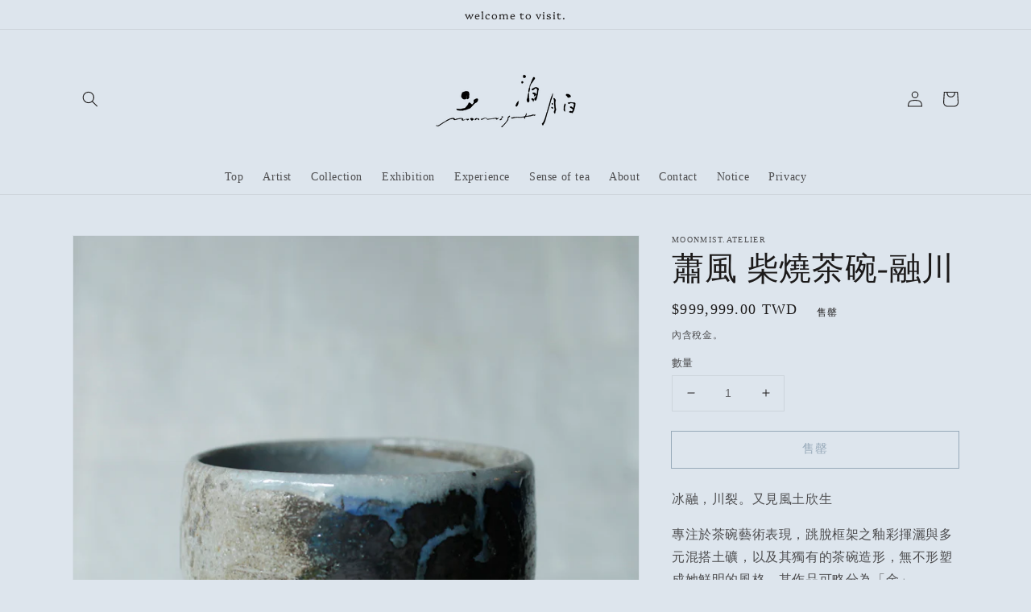

--- FILE ---
content_type: text/html; charset=utf-8
request_url: https://moonmist.tw/products/sf-614
body_size: 29324
content:
<!doctype html>
<html class="no-js" lang="zh-TW">
  <head>
    <meta charset="utf-8">
    <meta http-equiv="X-UA-Compatible" content="IE=edge">
    <meta name="viewport" content="width=device-width,initial-scale=1">
    <meta name="theme-color" content="">
    <link rel="canonical" href="https://moonmist.tw/products/sf-614">
    <link rel="preconnect" href="https://cdn.shopify.com" crossorigin><link rel="icon" type="image/png" href="//moonmist.tw/cdn/shop/files/moonmist_logo-05_32x32.png?v=1635235908"><link rel="preconnect" href="https://fonts.shopifycdn.com" crossorigin><title>
      蕭風 柴燒茶碗-融川
 &ndash; moonmist.atelier</title>

    
      <meta name="description" content="冰融，川裂。又見風土欣生 專注於茶碗藝術表現，跳脫框架之釉彩揮灑與多元混搭土礦，以及其獨有的茶碗造形，無不形塑成她鮮明的風格。其作品可略分為「金」、「寂」、「風」等系列，展現不同的表現技法與風格，分別是燒製後釉藥窯變呈細膩紋理之作；以手感形塑土坯，混搭土礦，或使用能表現粗曠質地的化妝土繪飾表面，整體色調相對深沉、視覺感受靜謐之作；以及隨心性採局部上釉方式，用單一或數款釉彩搭配，表現出落灰與釉彩融熔質感之作。   材質：混揉原礦土、陶土或瓷土等，施以釉藥或化妝土後經柴窯高溫燒結，每件作品比例皆為獨一無二。 作品編號：SF-614 尺寸：Ø12 * 8.5 cm -作品底部皆有作家落款，並附專屬收藏木盒及作者親簽證書 -  -柴窯高溫燒">
    

    

<meta property="og:site_name" content="moonmist.atelier">
<meta property="og:url" content="https://moonmist.tw/products/sf-614">
<meta property="og:title" content="蕭風 柴燒茶碗-融川">
<meta property="og:type" content="product">
<meta property="og:description" content="冰融，川裂。又見風土欣生 專注於茶碗藝術表現，跳脫框架之釉彩揮灑與多元混搭土礦，以及其獨有的茶碗造形，無不形塑成她鮮明的風格。其作品可略分為「金」、「寂」、「風」等系列，展現不同的表現技法與風格，分別是燒製後釉藥窯變呈細膩紋理之作；以手感形塑土坯，混搭土礦，或使用能表現粗曠質地的化妝土繪飾表面，整體色調相對深沉、視覺感受靜謐之作；以及隨心性採局部上釉方式，用單一或數款釉彩搭配，表現出落灰與釉彩融熔質感之作。   材質：混揉原礦土、陶土或瓷土等，施以釉藥或化妝土後經柴窯高溫燒結，每件作品比例皆為獨一無二。 作品編號：SF-614 尺寸：Ø12 * 8.5 cm -作品底部皆有作家落款，並附專屬收藏木盒及作者親簽證書 -  -柴窯高溫燒"><meta property="og:image" content="http://moonmist.tw/cdn/shop/products/SF614_1.jpg?v=1673149843">
  <meta property="og:image:secure_url" content="https://moonmist.tw/cdn/shop/products/SF614_1.jpg?v=1673149843">
  <meta property="og:image:width" content="1474">
  <meta property="og:image:height" content="1474"><meta property="og:price:amount" content="999,999.00">
  <meta property="og:price:currency" content="TWD"><meta name="twitter:card" content="summary_large_image">
<meta name="twitter:title" content="蕭風 柴燒茶碗-融川">
<meta name="twitter:description" content="冰融，川裂。又見風土欣生 專注於茶碗藝術表現，跳脫框架之釉彩揮灑與多元混搭土礦，以及其獨有的茶碗造形，無不形塑成她鮮明的風格。其作品可略分為「金」、「寂」、「風」等系列，展現不同的表現技法與風格，分別是燒製後釉藥窯變呈細膩紋理之作；以手感形塑土坯，混搭土礦，或使用能表現粗曠質地的化妝土繪飾表面，整體色調相對深沉、視覺感受靜謐之作；以及隨心性採局部上釉方式，用單一或數款釉彩搭配，表現出落灰與釉彩融熔質感之作。   材質：混揉原礦土、陶土或瓷土等，施以釉藥或化妝土後經柴窯高溫燒結，每件作品比例皆為獨一無二。 作品編號：SF-614 尺寸：Ø12 * 8.5 cm -作品底部皆有作家落款，並附專屬收藏木盒及作者親簽證書 -  -柴窯高溫燒">


    <script src="//moonmist.tw/cdn/shop/t/1/assets/global.js?v=14237263177399231171635059265" defer="defer"></script>
    <script>window.performance && window.performance.mark && window.performance.mark('shopify.content_for_header.start');</script><meta name="facebook-domain-verification" content="lq7d6gnapdwbu383rz2ce8av52p486">
<meta id="shopify-digital-wallet" name="shopify-digital-wallet" content="/60628205804/digital_wallets/dialog">
<link rel="alternate" hreflang="x-default" href="https://moonmist.tw/products/sf-614">
<link rel="alternate" hreflang="zh-Hant" href="https://moonmist.tw/products/sf-614">
<link rel="alternate" hreflang="ja" href="https://moonmist.tw/ja/products/sf-614">
<link rel="alternate" hreflang="en" href="https://moonmist.tw/en/products/sf-614">
<link rel="alternate" hreflang="zh-Hant-AC" href="https://moonmist.tw/products/sf-614">
<link rel="alternate" hreflang="zh-Hant-AD" href="https://moonmist.tw/products/sf-614">
<link rel="alternate" hreflang="zh-Hant-AE" href="https://moonmist.tw/products/sf-614">
<link rel="alternate" hreflang="zh-Hant-AF" href="https://moonmist.tw/products/sf-614">
<link rel="alternate" hreflang="zh-Hant-AG" href="https://moonmist.tw/products/sf-614">
<link rel="alternate" hreflang="zh-Hant-AI" href="https://moonmist.tw/products/sf-614">
<link rel="alternate" hreflang="zh-Hant-AL" href="https://moonmist.tw/products/sf-614">
<link rel="alternate" hreflang="zh-Hant-AM" href="https://moonmist.tw/products/sf-614">
<link rel="alternate" hreflang="zh-Hant-AO" href="https://moonmist.tw/products/sf-614">
<link rel="alternate" hreflang="zh-Hant-AR" href="https://moonmist.tw/products/sf-614">
<link rel="alternate" hreflang="zh-Hant-AT" href="https://moonmist.tw/products/sf-614">
<link rel="alternate" hreflang="zh-Hant-AU" href="https://moonmist.tw/products/sf-614">
<link rel="alternate" hreflang="zh-Hant-AW" href="https://moonmist.tw/products/sf-614">
<link rel="alternate" hreflang="zh-Hant-AX" href="https://moonmist.tw/products/sf-614">
<link rel="alternate" hreflang="zh-Hant-AZ" href="https://moonmist.tw/products/sf-614">
<link rel="alternate" hreflang="zh-Hant-BA" href="https://moonmist.tw/products/sf-614">
<link rel="alternate" hreflang="zh-Hant-BB" href="https://moonmist.tw/products/sf-614">
<link rel="alternate" hreflang="zh-Hant-BD" href="https://moonmist.tw/products/sf-614">
<link rel="alternate" hreflang="zh-Hant-BE" href="https://moonmist.tw/products/sf-614">
<link rel="alternate" hreflang="zh-Hant-BF" href="https://moonmist.tw/products/sf-614">
<link rel="alternate" hreflang="zh-Hant-BG" href="https://moonmist.tw/products/sf-614">
<link rel="alternate" hreflang="zh-Hant-BH" href="https://moonmist.tw/products/sf-614">
<link rel="alternate" hreflang="zh-Hant-BI" href="https://moonmist.tw/products/sf-614">
<link rel="alternate" hreflang="zh-Hant-BJ" href="https://moonmist.tw/products/sf-614">
<link rel="alternate" hreflang="zh-Hant-BL" href="https://moonmist.tw/products/sf-614">
<link rel="alternate" hreflang="zh-Hant-BM" href="https://moonmist.tw/products/sf-614">
<link rel="alternate" hreflang="zh-Hant-BN" href="https://moonmist.tw/products/sf-614">
<link rel="alternate" hreflang="zh-Hant-BO" href="https://moonmist.tw/products/sf-614">
<link rel="alternate" hreflang="zh-Hant-BQ" href="https://moonmist.tw/products/sf-614">
<link rel="alternate" hreflang="zh-Hant-BR" href="https://moonmist.tw/products/sf-614">
<link rel="alternate" hreflang="zh-Hant-BS" href="https://moonmist.tw/products/sf-614">
<link rel="alternate" hreflang="zh-Hant-BT" href="https://moonmist.tw/products/sf-614">
<link rel="alternate" hreflang="zh-Hant-BW" href="https://moonmist.tw/products/sf-614">
<link rel="alternate" hreflang="zh-Hant-BY" href="https://moonmist.tw/products/sf-614">
<link rel="alternate" hreflang="zh-Hant-BZ" href="https://moonmist.tw/products/sf-614">
<link rel="alternate" hreflang="zh-Hant-CA" href="https://moonmist.tw/products/sf-614">
<link rel="alternate" hreflang="zh-Hant-CC" href="https://moonmist.tw/products/sf-614">
<link rel="alternate" hreflang="zh-Hant-CD" href="https://moonmist.tw/products/sf-614">
<link rel="alternate" hreflang="zh-Hant-CF" href="https://moonmist.tw/products/sf-614">
<link rel="alternate" hreflang="zh-Hant-CG" href="https://moonmist.tw/products/sf-614">
<link rel="alternate" hreflang="zh-Hant-CH" href="https://moonmist.tw/products/sf-614">
<link rel="alternate" hreflang="zh-Hant-CI" href="https://moonmist.tw/products/sf-614">
<link rel="alternate" hreflang="zh-Hant-CK" href="https://moonmist.tw/products/sf-614">
<link rel="alternate" hreflang="zh-Hant-CL" href="https://moonmist.tw/products/sf-614">
<link rel="alternate" hreflang="zh-Hant-CM" href="https://moonmist.tw/products/sf-614">
<link rel="alternate" hreflang="zh-Hant-CN" href="https://moonmist.tw/products/sf-614">
<link rel="alternate" hreflang="zh-Hant-CO" href="https://moonmist.tw/products/sf-614">
<link rel="alternate" hreflang="zh-Hant-CR" href="https://moonmist.tw/products/sf-614">
<link rel="alternate" hreflang="zh-Hant-CV" href="https://moonmist.tw/products/sf-614">
<link rel="alternate" hreflang="zh-Hant-CW" href="https://moonmist.tw/products/sf-614">
<link rel="alternate" hreflang="zh-Hant-CX" href="https://moonmist.tw/products/sf-614">
<link rel="alternate" hreflang="zh-Hant-CY" href="https://moonmist.tw/products/sf-614">
<link rel="alternate" hreflang="zh-Hant-CZ" href="https://moonmist.tw/products/sf-614">
<link rel="alternate" hreflang="zh-Hant-DE" href="https://moonmist.tw/products/sf-614">
<link rel="alternate" hreflang="zh-Hant-DJ" href="https://moonmist.tw/products/sf-614">
<link rel="alternate" hreflang="zh-Hant-DK" href="https://moonmist.tw/products/sf-614">
<link rel="alternate" hreflang="zh-Hant-DM" href="https://moonmist.tw/products/sf-614">
<link rel="alternate" hreflang="zh-Hant-DO" href="https://moonmist.tw/products/sf-614">
<link rel="alternate" hreflang="zh-Hant-DZ" href="https://moonmist.tw/products/sf-614">
<link rel="alternate" hreflang="zh-Hant-EC" href="https://moonmist.tw/products/sf-614">
<link rel="alternate" hreflang="zh-Hant-EE" href="https://moonmist.tw/products/sf-614">
<link rel="alternate" hreflang="zh-Hant-EG" href="https://moonmist.tw/products/sf-614">
<link rel="alternate" hreflang="zh-Hant-EH" href="https://moonmist.tw/products/sf-614">
<link rel="alternate" hreflang="zh-Hant-ER" href="https://moonmist.tw/products/sf-614">
<link rel="alternate" hreflang="zh-Hant-ES" href="https://moonmist.tw/products/sf-614">
<link rel="alternate" hreflang="zh-Hant-ET" href="https://moonmist.tw/products/sf-614">
<link rel="alternate" hreflang="zh-Hant-FI" href="https://moonmist.tw/products/sf-614">
<link rel="alternate" hreflang="zh-Hant-FJ" href="https://moonmist.tw/products/sf-614">
<link rel="alternate" hreflang="zh-Hant-FK" href="https://moonmist.tw/products/sf-614">
<link rel="alternate" hreflang="zh-Hant-FO" href="https://moonmist.tw/products/sf-614">
<link rel="alternate" hreflang="zh-Hant-FR" href="https://moonmist.tw/products/sf-614">
<link rel="alternate" hreflang="zh-Hant-GA" href="https://moonmist.tw/products/sf-614">
<link rel="alternate" hreflang="zh-Hant-GB" href="https://moonmist.tw/products/sf-614">
<link rel="alternate" hreflang="zh-Hant-GD" href="https://moonmist.tw/products/sf-614">
<link rel="alternate" hreflang="zh-Hant-GE" href="https://moonmist.tw/products/sf-614">
<link rel="alternate" hreflang="zh-Hant-GF" href="https://moonmist.tw/products/sf-614">
<link rel="alternate" hreflang="zh-Hant-GG" href="https://moonmist.tw/products/sf-614">
<link rel="alternate" hreflang="zh-Hant-GH" href="https://moonmist.tw/products/sf-614">
<link rel="alternate" hreflang="zh-Hant-GI" href="https://moonmist.tw/products/sf-614">
<link rel="alternate" hreflang="zh-Hant-GL" href="https://moonmist.tw/products/sf-614">
<link rel="alternate" hreflang="zh-Hant-GM" href="https://moonmist.tw/products/sf-614">
<link rel="alternate" hreflang="zh-Hant-GN" href="https://moonmist.tw/products/sf-614">
<link rel="alternate" hreflang="zh-Hant-GP" href="https://moonmist.tw/products/sf-614">
<link rel="alternate" hreflang="zh-Hant-GQ" href="https://moonmist.tw/products/sf-614">
<link rel="alternate" hreflang="zh-Hant-GR" href="https://moonmist.tw/products/sf-614">
<link rel="alternate" hreflang="zh-Hant-GS" href="https://moonmist.tw/products/sf-614">
<link rel="alternate" hreflang="zh-Hant-GT" href="https://moonmist.tw/products/sf-614">
<link rel="alternate" hreflang="zh-Hant-GW" href="https://moonmist.tw/products/sf-614">
<link rel="alternate" hreflang="zh-Hant-GY" href="https://moonmist.tw/products/sf-614">
<link rel="alternate" hreflang="zh-Hant-HK" href="https://moonmist.tw/products/sf-614">
<link rel="alternate" hreflang="zh-Hant-HN" href="https://moonmist.tw/products/sf-614">
<link rel="alternate" hreflang="zh-Hant-HR" href="https://moonmist.tw/products/sf-614">
<link rel="alternate" hreflang="zh-Hant-HT" href="https://moonmist.tw/products/sf-614">
<link rel="alternate" hreflang="zh-Hant-HU" href="https://moonmist.tw/products/sf-614">
<link rel="alternate" hreflang="zh-Hant-ID" href="https://moonmist.tw/products/sf-614">
<link rel="alternate" hreflang="zh-Hant-IE" href="https://moonmist.tw/products/sf-614">
<link rel="alternate" hreflang="zh-Hant-IL" href="https://moonmist.tw/products/sf-614">
<link rel="alternate" hreflang="zh-Hant-IM" href="https://moonmist.tw/products/sf-614">
<link rel="alternate" hreflang="zh-Hant-IN" href="https://moonmist.tw/products/sf-614">
<link rel="alternate" hreflang="zh-Hant-IO" href="https://moonmist.tw/products/sf-614">
<link rel="alternate" hreflang="zh-Hant-IQ" href="https://moonmist.tw/products/sf-614">
<link rel="alternate" hreflang="zh-Hant-IS" href="https://moonmist.tw/products/sf-614">
<link rel="alternate" hreflang="zh-Hant-IT" href="https://moonmist.tw/products/sf-614">
<link rel="alternate" hreflang="zh-Hant-JE" href="https://moonmist.tw/products/sf-614">
<link rel="alternate" hreflang="zh-Hant-JM" href="https://moonmist.tw/products/sf-614">
<link rel="alternate" hreflang="zh-Hant-JO" href="https://moonmist.tw/products/sf-614">
<link rel="alternate" hreflang="zh-Hant-JP" href="https://moonmist.tw/products/sf-614">
<link rel="alternate" hreflang="zh-Hant-KE" href="https://moonmist.tw/products/sf-614">
<link rel="alternate" hreflang="zh-Hant-KG" href="https://moonmist.tw/products/sf-614">
<link rel="alternate" hreflang="zh-Hant-KH" href="https://moonmist.tw/products/sf-614">
<link rel="alternate" hreflang="zh-Hant-KI" href="https://moonmist.tw/products/sf-614">
<link rel="alternate" hreflang="zh-Hant-KM" href="https://moonmist.tw/products/sf-614">
<link rel="alternate" hreflang="zh-Hant-KN" href="https://moonmist.tw/products/sf-614">
<link rel="alternate" hreflang="zh-Hant-KR" href="https://moonmist.tw/products/sf-614">
<link rel="alternate" hreflang="zh-Hant-KW" href="https://moonmist.tw/products/sf-614">
<link rel="alternate" hreflang="zh-Hant-KY" href="https://moonmist.tw/products/sf-614">
<link rel="alternate" hreflang="zh-Hant-KZ" href="https://moonmist.tw/products/sf-614">
<link rel="alternate" hreflang="zh-Hant-LA" href="https://moonmist.tw/products/sf-614">
<link rel="alternate" hreflang="zh-Hant-LB" href="https://moonmist.tw/products/sf-614">
<link rel="alternate" hreflang="zh-Hant-LC" href="https://moonmist.tw/products/sf-614">
<link rel="alternate" hreflang="zh-Hant-LI" href="https://moonmist.tw/products/sf-614">
<link rel="alternate" hreflang="zh-Hant-LK" href="https://moonmist.tw/products/sf-614">
<link rel="alternate" hreflang="zh-Hant-LR" href="https://moonmist.tw/products/sf-614">
<link rel="alternate" hreflang="zh-Hant-LS" href="https://moonmist.tw/products/sf-614">
<link rel="alternate" hreflang="zh-Hant-LT" href="https://moonmist.tw/products/sf-614">
<link rel="alternate" hreflang="zh-Hant-LU" href="https://moonmist.tw/products/sf-614">
<link rel="alternate" hreflang="zh-Hant-LV" href="https://moonmist.tw/products/sf-614">
<link rel="alternate" hreflang="zh-Hant-LY" href="https://moonmist.tw/products/sf-614">
<link rel="alternate" hreflang="zh-Hant-MA" href="https://moonmist.tw/products/sf-614">
<link rel="alternate" hreflang="zh-Hant-MC" href="https://moonmist.tw/products/sf-614">
<link rel="alternate" hreflang="zh-Hant-MD" href="https://moonmist.tw/products/sf-614">
<link rel="alternate" hreflang="zh-Hant-ME" href="https://moonmist.tw/products/sf-614">
<link rel="alternate" hreflang="zh-Hant-MF" href="https://moonmist.tw/products/sf-614">
<link rel="alternate" hreflang="zh-Hant-MG" href="https://moonmist.tw/products/sf-614">
<link rel="alternate" hreflang="zh-Hant-MK" href="https://moonmist.tw/products/sf-614">
<link rel="alternate" hreflang="zh-Hant-ML" href="https://moonmist.tw/products/sf-614">
<link rel="alternate" hreflang="zh-Hant-MM" href="https://moonmist.tw/products/sf-614">
<link rel="alternate" hreflang="zh-Hant-MN" href="https://moonmist.tw/products/sf-614">
<link rel="alternate" hreflang="zh-Hant-MO" href="https://moonmist.tw/products/sf-614">
<link rel="alternate" hreflang="zh-Hant-MQ" href="https://moonmist.tw/products/sf-614">
<link rel="alternate" hreflang="zh-Hant-MR" href="https://moonmist.tw/products/sf-614">
<link rel="alternate" hreflang="zh-Hant-MS" href="https://moonmist.tw/products/sf-614">
<link rel="alternate" hreflang="zh-Hant-MT" href="https://moonmist.tw/products/sf-614">
<link rel="alternate" hreflang="zh-Hant-MU" href="https://moonmist.tw/products/sf-614">
<link rel="alternate" hreflang="zh-Hant-MV" href="https://moonmist.tw/products/sf-614">
<link rel="alternate" hreflang="zh-Hant-MW" href="https://moonmist.tw/products/sf-614">
<link rel="alternate" hreflang="zh-Hant-MX" href="https://moonmist.tw/products/sf-614">
<link rel="alternate" hreflang="zh-Hant-MY" href="https://moonmist.tw/products/sf-614">
<link rel="alternate" hreflang="zh-Hant-MZ" href="https://moonmist.tw/products/sf-614">
<link rel="alternate" hreflang="zh-Hant-NA" href="https://moonmist.tw/products/sf-614">
<link rel="alternate" hreflang="zh-Hant-NC" href="https://moonmist.tw/products/sf-614">
<link rel="alternate" hreflang="zh-Hant-NE" href="https://moonmist.tw/products/sf-614">
<link rel="alternate" hreflang="zh-Hant-NF" href="https://moonmist.tw/products/sf-614">
<link rel="alternate" hreflang="zh-Hant-NG" href="https://moonmist.tw/products/sf-614">
<link rel="alternate" hreflang="zh-Hant-NI" href="https://moonmist.tw/products/sf-614">
<link rel="alternate" hreflang="zh-Hant-NL" href="https://moonmist.tw/products/sf-614">
<link rel="alternate" hreflang="zh-Hant-NO" href="https://moonmist.tw/products/sf-614">
<link rel="alternate" hreflang="zh-Hant-NP" href="https://moonmist.tw/products/sf-614">
<link rel="alternate" hreflang="zh-Hant-NR" href="https://moonmist.tw/products/sf-614">
<link rel="alternate" hreflang="zh-Hant-NU" href="https://moonmist.tw/products/sf-614">
<link rel="alternate" hreflang="zh-Hant-NZ" href="https://moonmist.tw/products/sf-614">
<link rel="alternate" hreflang="zh-Hant-OM" href="https://moonmist.tw/products/sf-614">
<link rel="alternate" hreflang="zh-Hant-PA" href="https://moonmist.tw/products/sf-614">
<link rel="alternate" hreflang="zh-Hant-PE" href="https://moonmist.tw/products/sf-614">
<link rel="alternate" hreflang="zh-Hant-PF" href="https://moonmist.tw/products/sf-614">
<link rel="alternate" hreflang="zh-Hant-PG" href="https://moonmist.tw/products/sf-614">
<link rel="alternate" hreflang="zh-Hant-PH" href="https://moonmist.tw/products/sf-614">
<link rel="alternate" hreflang="zh-Hant-PK" href="https://moonmist.tw/products/sf-614">
<link rel="alternate" hreflang="zh-Hant-PL" href="https://moonmist.tw/products/sf-614">
<link rel="alternate" hreflang="zh-Hant-PM" href="https://moonmist.tw/products/sf-614">
<link rel="alternate" hreflang="zh-Hant-PN" href="https://moonmist.tw/products/sf-614">
<link rel="alternate" hreflang="zh-Hant-PS" href="https://moonmist.tw/products/sf-614">
<link rel="alternate" hreflang="zh-Hant-PT" href="https://moonmist.tw/products/sf-614">
<link rel="alternate" hreflang="zh-Hant-PY" href="https://moonmist.tw/products/sf-614">
<link rel="alternate" hreflang="zh-Hant-QA" href="https://moonmist.tw/products/sf-614">
<link rel="alternate" hreflang="zh-Hant-RE" href="https://moonmist.tw/products/sf-614">
<link rel="alternate" hreflang="zh-Hant-RO" href="https://moonmist.tw/products/sf-614">
<link rel="alternate" hreflang="zh-Hant-RS" href="https://moonmist.tw/products/sf-614">
<link rel="alternate" hreflang="zh-Hant-RU" href="https://moonmist.tw/products/sf-614">
<link rel="alternate" hreflang="zh-Hant-RW" href="https://moonmist.tw/products/sf-614">
<link rel="alternate" hreflang="zh-Hant-SA" href="https://moonmist.tw/products/sf-614">
<link rel="alternate" hreflang="zh-Hant-SB" href="https://moonmist.tw/products/sf-614">
<link rel="alternate" hreflang="zh-Hant-SC" href="https://moonmist.tw/products/sf-614">
<link rel="alternate" hreflang="zh-Hant-SD" href="https://moonmist.tw/products/sf-614">
<link rel="alternate" hreflang="zh-Hant-SE" href="https://moonmist.tw/products/sf-614">
<link rel="alternate" hreflang="zh-Hant-SG" href="https://moonmist.tw/products/sf-614">
<link rel="alternate" hreflang="zh-Hant-SH" href="https://moonmist.tw/products/sf-614">
<link rel="alternate" hreflang="zh-Hant-SI" href="https://moonmist.tw/products/sf-614">
<link rel="alternate" hreflang="zh-Hant-SJ" href="https://moonmist.tw/products/sf-614">
<link rel="alternate" hreflang="zh-Hant-SK" href="https://moonmist.tw/products/sf-614">
<link rel="alternate" hreflang="zh-Hant-SL" href="https://moonmist.tw/products/sf-614">
<link rel="alternate" hreflang="zh-Hant-SM" href="https://moonmist.tw/products/sf-614">
<link rel="alternate" hreflang="zh-Hant-SN" href="https://moonmist.tw/products/sf-614">
<link rel="alternate" hreflang="zh-Hant-SO" href="https://moonmist.tw/products/sf-614">
<link rel="alternate" hreflang="zh-Hant-SR" href="https://moonmist.tw/products/sf-614">
<link rel="alternate" hreflang="zh-Hant-SS" href="https://moonmist.tw/products/sf-614">
<link rel="alternate" hreflang="zh-Hant-ST" href="https://moonmist.tw/products/sf-614">
<link rel="alternate" hreflang="zh-Hant-SV" href="https://moonmist.tw/products/sf-614">
<link rel="alternate" hreflang="zh-Hant-SX" href="https://moonmist.tw/products/sf-614">
<link rel="alternate" hreflang="zh-Hant-SZ" href="https://moonmist.tw/products/sf-614">
<link rel="alternate" hreflang="zh-Hant-TA" href="https://moonmist.tw/products/sf-614">
<link rel="alternate" hreflang="zh-Hant-TC" href="https://moonmist.tw/products/sf-614">
<link rel="alternate" hreflang="zh-Hant-TD" href="https://moonmist.tw/products/sf-614">
<link rel="alternate" hreflang="zh-Hant-TF" href="https://moonmist.tw/products/sf-614">
<link rel="alternate" hreflang="zh-Hant-TG" href="https://moonmist.tw/products/sf-614">
<link rel="alternate" hreflang="zh-Hant-TH" href="https://moonmist.tw/products/sf-614">
<link rel="alternate" hreflang="zh-Hant-TJ" href="https://moonmist.tw/products/sf-614">
<link rel="alternate" hreflang="zh-Hant-TK" href="https://moonmist.tw/products/sf-614">
<link rel="alternate" hreflang="zh-Hant-TL" href="https://moonmist.tw/products/sf-614">
<link rel="alternate" hreflang="zh-Hant-TM" href="https://moonmist.tw/products/sf-614">
<link rel="alternate" hreflang="zh-Hant-TN" href="https://moonmist.tw/products/sf-614">
<link rel="alternate" hreflang="zh-Hant-TO" href="https://moonmist.tw/products/sf-614">
<link rel="alternate" hreflang="zh-Hant-TR" href="https://moonmist.tw/products/sf-614">
<link rel="alternate" hreflang="zh-Hant-TT" href="https://moonmist.tw/products/sf-614">
<link rel="alternate" hreflang="zh-Hant-TV" href="https://moonmist.tw/products/sf-614">
<link rel="alternate" hreflang="zh-Hant-TW" href="https://moonmist.tw/products/sf-614">
<link rel="alternate" hreflang="zh-Hant-TZ" href="https://moonmist.tw/products/sf-614">
<link rel="alternate" hreflang="zh-Hant-UA" href="https://moonmist.tw/products/sf-614">
<link rel="alternate" hreflang="zh-Hant-UG" href="https://moonmist.tw/products/sf-614">
<link rel="alternate" hreflang="zh-Hant-UM" href="https://moonmist.tw/products/sf-614">
<link rel="alternate" hreflang="zh-Hant-US" href="https://moonmist.tw/products/sf-614">
<link rel="alternate" hreflang="zh-Hant-UY" href="https://moonmist.tw/products/sf-614">
<link rel="alternate" hreflang="zh-Hant-UZ" href="https://moonmist.tw/products/sf-614">
<link rel="alternate" hreflang="zh-Hant-VA" href="https://moonmist.tw/products/sf-614">
<link rel="alternate" hreflang="zh-Hant-VC" href="https://moonmist.tw/products/sf-614">
<link rel="alternate" hreflang="zh-Hant-VE" href="https://moonmist.tw/products/sf-614">
<link rel="alternate" hreflang="zh-Hant-VG" href="https://moonmist.tw/products/sf-614">
<link rel="alternate" hreflang="zh-Hant-VN" href="https://moonmist.tw/products/sf-614">
<link rel="alternate" hreflang="zh-Hant-VU" href="https://moonmist.tw/products/sf-614">
<link rel="alternate" hreflang="zh-Hant-WF" href="https://moonmist.tw/products/sf-614">
<link rel="alternate" hreflang="zh-Hant-WS" href="https://moonmist.tw/products/sf-614">
<link rel="alternate" hreflang="zh-Hant-XK" href="https://moonmist.tw/products/sf-614">
<link rel="alternate" hreflang="zh-Hant-YE" href="https://moonmist.tw/products/sf-614">
<link rel="alternate" hreflang="zh-Hant-YT" href="https://moonmist.tw/products/sf-614">
<link rel="alternate" hreflang="zh-Hant-ZA" href="https://moonmist.tw/products/sf-614">
<link rel="alternate" hreflang="zh-Hant-ZM" href="https://moonmist.tw/products/sf-614">
<link rel="alternate" hreflang="zh-Hant-ZW" href="https://moonmist.tw/products/sf-614">
<link rel="alternate" type="application/json+oembed" href="https://moonmist.tw/products/sf-614.oembed">
<script async="async" src="/checkouts/internal/preloads.js?locale=zh-TW"></script>
<script id="shopify-features" type="application/json">{"accessToken":"006195d2ddc9acb432173187be72aac2","betas":["rich-media-storefront-analytics"],"domain":"moonmist.tw","predictiveSearch":false,"shopId":60628205804,"locale":"zh-tw"}</script>
<script>var Shopify = Shopify || {};
Shopify.shop = "moonmist-atelier.myshopify.com";
Shopify.locale = "zh-TW";
Shopify.currency = {"active":"TWD","rate":"1.0"};
Shopify.country = "TW";
Shopify.theme = {"name":"Dawn","id":128312344812,"schema_name":"Dawn","schema_version":"2.3.0","theme_store_id":887,"role":"main"};
Shopify.theme.handle = "null";
Shopify.theme.style = {"id":null,"handle":null};
Shopify.cdnHost = "moonmist.tw/cdn";
Shopify.routes = Shopify.routes || {};
Shopify.routes.root = "/";</script>
<script type="module">!function(o){(o.Shopify=o.Shopify||{}).modules=!0}(window);</script>
<script>!function(o){function n(){var o=[];function n(){o.push(Array.prototype.slice.apply(arguments))}return n.q=o,n}var t=o.Shopify=o.Shopify||{};t.loadFeatures=n(),t.autoloadFeatures=n()}(window);</script>
<script id="shop-js-analytics" type="application/json">{"pageType":"product"}</script>
<script defer="defer" async type="module" src="//moonmist.tw/cdn/shopifycloud/shop-js/modules/v2/client.init-shop-cart-sync_CaiaFhqz.zh-TW.esm.js"></script>
<script defer="defer" async type="module" src="//moonmist.tw/cdn/shopifycloud/shop-js/modules/v2/chunk.common_D2dUwcVR.esm.js"></script>
<script defer="defer" async type="module" src="//moonmist.tw/cdn/shopifycloud/shop-js/modules/v2/chunk.modal_CdafGFEy.esm.js"></script>
<script type="module">
  await import("//moonmist.tw/cdn/shopifycloud/shop-js/modules/v2/client.init-shop-cart-sync_CaiaFhqz.zh-TW.esm.js");
await import("//moonmist.tw/cdn/shopifycloud/shop-js/modules/v2/chunk.common_D2dUwcVR.esm.js");
await import("//moonmist.tw/cdn/shopifycloud/shop-js/modules/v2/chunk.modal_CdafGFEy.esm.js");

  window.Shopify.SignInWithShop?.initShopCartSync?.({"fedCMEnabled":true,"windoidEnabled":true});

</script>
<script id="__st">var __st={"a":60628205804,"offset":28800,"reqid":"f9ad4efd-dbf8-473c-b549-8474a5ae81f8-1769345904","pageurl":"moonmist.tw\/products\/sf-614","u":"73454f4fd5e2","p":"product","rtyp":"product","rid":7851914461420};</script>
<script>window.ShopifyPaypalV4VisibilityTracking = true;</script>
<script id="captcha-bootstrap">!function(){'use strict';const t='contact',e='account',n='new_comment',o=[[t,t],['blogs',n],['comments',n],[t,'customer']],c=[[e,'customer_login'],[e,'guest_login'],[e,'recover_customer_password'],[e,'create_customer']],r=t=>t.map((([t,e])=>`form[action*='/${t}']:not([data-nocaptcha='true']) input[name='form_type'][value='${e}']`)).join(','),a=t=>()=>t?[...document.querySelectorAll(t)].map((t=>t.form)):[];function s(){const t=[...o],e=r(t);return a(e)}const i='password',u='form_key',d=['recaptcha-v3-token','g-recaptcha-response','h-captcha-response',i],f=()=>{try{return window.sessionStorage}catch{return}},m='__shopify_v',_=t=>t.elements[u];function p(t,e,n=!1){try{const o=window.sessionStorage,c=JSON.parse(o.getItem(e)),{data:r}=function(t){const{data:e,action:n}=t;return t[m]||n?{data:e,action:n}:{data:t,action:n}}(c);for(const[e,n]of Object.entries(r))t.elements[e]&&(t.elements[e].value=n);n&&o.removeItem(e)}catch(o){console.error('form repopulation failed',{error:o})}}const l='form_type',E='cptcha';function T(t){t.dataset[E]=!0}const w=window,h=w.document,L='Shopify',v='ce_forms',y='captcha';let A=!1;((t,e)=>{const n=(g='f06e6c50-85a8-45c8-87d0-21a2b65856fe',I='https://cdn.shopify.com/shopifycloud/storefront-forms-hcaptcha/ce_storefront_forms_captcha_hcaptcha.v1.5.2.iife.js',D={infoText:'已受到 hCaptcha 保護',privacyText:'隱私',termsText:'條款'},(t,e,n)=>{const o=w[L][v],c=o.bindForm;if(c)return c(t,g,e,D).then(n);var r;o.q.push([[t,g,e,D],n]),r=I,A||(h.body.append(Object.assign(h.createElement('script'),{id:'captcha-provider',async:!0,src:r})),A=!0)});var g,I,D;w[L]=w[L]||{},w[L][v]=w[L][v]||{},w[L][v].q=[],w[L][y]=w[L][y]||{},w[L][y].protect=function(t,e){n(t,void 0,e),T(t)},Object.freeze(w[L][y]),function(t,e,n,w,h,L){const[v,y,A,g]=function(t,e,n){const i=e?o:[],u=t?c:[],d=[...i,...u],f=r(d),m=r(i),_=r(d.filter((([t,e])=>n.includes(e))));return[a(f),a(m),a(_),s()]}(w,h,L),I=t=>{const e=t.target;return e instanceof HTMLFormElement?e:e&&e.form},D=t=>v().includes(t);t.addEventListener('submit',(t=>{const e=I(t);if(!e)return;const n=D(e)&&!e.dataset.hcaptchaBound&&!e.dataset.recaptchaBound,o=_(e),c=g().includes(e)&&(!o||!o.value);(n||c)&&t.preventDefault(),c&&!n&&(function(t){try{if(!f())return;!function(t){const e=f();if(!e)return;const n=_(t);if(!n)return;const o=n.value;o&&e.removeItem(o)}(t);const e=Array.from(Array(32),(()=>Math.random().toString(36)[2])).join('');!function(t,e){_(t)||t.append(Object.assign(document.createElement('input'),{type:'hidden',name:u})),t.elements[u].value=e}(t,e),function(t,e){const n=f();if(!n)return;const o=[...t.querySelectorAll(`input[type='${i}']`)].map((({name:t})=>t)),c=[...d,...o],r={};for(const[a,s]of new FormData(t).entries())c.includes(a)||(r[a]=s);n.setItem(e,JSON.stringify({[m]:1,action:t.action,data:r}))}(t,e)}catch(e){console.error('failed to persist form',e)}}(e),e.submit())}));const S=(t,e)=>{t&&!t.dataset[E]&&(n(t,e.some((e=>e===t))),T(t))};for(const o of['focusin','change'])t.addEventListener(o,(t=>{const e=I(t);D(e)&&S(e,y())}));const B=e.get('form_key'),M=e.get(l),P=B&&M;t.addEventListener('DOMContentLoaded',(()=>{const t=y();if(P)for(const e of t)e.elements[l].value===M&&p(e,B);[...new Set([...A(),...v().filter((t=>'true'===t.dataset.shopifyCaptcha))])].forEach((e=>S(e,t)))}))}(h,new URLSearchParams(w.location.search),n,t,e,['guest_login'])})(!0,!0)}();</script>
<script integrity="sha256-4kQ18oKyAcykRKYeNunJcIwy7WH5gtpwJnB7kiuLZ1E=" data-source-attribution="shopify.loadfeatures" defer="defer" src="//moonmist.tw/cdn/shopifycloud/storefront/assets/storefront/load_feature-a0a9edcb.js" crossorigin="anonymous"></script>
<script data-source-attribution="shopify.dynamic_checkout.dynamic.init">var Shopify=Shopify||{};Shopify.PaymentButton=Shopify.PaymentButton||{isStorefrontPortableWallets:!0,init:function(){window.Shopify.PaymentButton.init=function(){};var t=document.createElement("script");t.src="https://moonmist.tw/cdn/shopifycloud/portable-wallets/latest/portable-wallets.zh-tw.js",t.type="module",document.head.appendChild(t)}};
</script>
<script data-source-attribution="shopify.dynamic_checkout.buyer_consent">
  function portableWalletsHideBuyerConsent(e){var t=document.getElementById("shopify-buyer-consent"),n=document.getElementById("shopify-subscription-policy-button");t&&n&&(t.classList.add("hidden"),t.setAttribute("aria-hidden","true"),n.removeEventListener("click",e))}function portableWalletsShowBuyerConsent(e){var t=document.getElementById("shopify-buyer-consent"),n=document.getElementById("shopify-subscription-policy-button");t&&n&&(t.classList.remove("hidden"),t.removeAttribute("aria-hidden"),n.addEventListener("click",e))}window.Shopify?.PaymentButton&&(window.Shopify.PaymentButton.hideBuyerConsent=portableWalletsHideBuyerConsent,window.Shopify.PaymentButton.showBuyerConsent=portableWalletsShowBuyerConsent);
</script>
<script>
  function portableWalletsCleanup(e){e&&e.src&&console.error("Failed to load portable wallets script "+e.src);var t=document.querySelectorAll("shopify-accelerated-checkout .shopify-payment-button__skeleton, shopify-accelerated-checkout-cart .wallet-cart-button__skeleton"),e=document.getElementById("shopify-buyer-consent");for(let e=0;e<t.length;e++)t[e].remove();e&&e.remove()}function portableWalletsNotLoadedAsModule(e){e instanceof ErrorEvent&&"string"==typeof e.message&&e.message.includes("import.meta")&&"string"==typeof e.filename&&e.filename.includes("portable-wallets")&&(window.removeEventListener("error",portableWalletsNotLoadedAsModule),window.Shopify.PaymentButton.failedToLoad=e,"loading"===document.readyState?document.addEventListener("DOMContentLoaded",window.Shopify.PaymentButton.init):window.Shopify.PaymentButton.init())}window.addEventListener("error",portableWalletsNotLoadedAsModule);
</script>

<script type="module" src="https://moonmist.tw/cdn/shopifycloud/portable-wallets/latest/portable-wallets.zh-tw.js" onError="portableWalletsCleanup(this)" crossorigin="anonymous"></script>
<script nomodule>
  document.addEventListener("DOMContentLoaded", portableWalletsCleanup);
</script>

<link id="shopify-accelerated-checkout-styles" rel="stylesheet" media="screen" href="https://moonmist.tw/cdn/shopifycloud/portable-wallets/latest/accelerated-checkout-backwards-compat.css" crossorigin="anonymous">
<style id="shopify-accelerated-checkout-cart">
        #shopify-buyer-consent {
  margin-top: 1em;
  display: inline-block;
  width: 100%;
}

#shopify-buyer-consent.hidden {
  display: none;
}

#shopify-subscription-policy-button {
  background: none;
  border: none;
  padding: 0;
  text-decoration: underline;
  font-size: inherit;
  cursor: pointer;
}

#shopify-subscription-policy-button::before {
  box-shadow: none;
}

      </style>
<script id="sections-script" data-sections="main-product,product-recommendations,header,footer" defer="defer" src="//moonmist.tw/cdn/shop/t/1/compiled_assets/scripts.js?v=715"></script>
<script>window.performance && window.performance.mark && window.performance.mark('shopify.content_for_header.end');</script>


    <style data-shopify>
      
      
      
      
      @font-face {
  font-family: Platypi;
  font-weight: 300;
  font-style: normal;
  font-display: swap;
  src: url("//moonmist.tw/cdn/fonts/platypi/platypi_n3.ca2828fbaa4e8cdd776c210f4bde9eebc87cbc7d.woff2") format("woff2"),
       url("//moonmist.tw/cdn/fonts/platypi/platypi_n3.e0a33bb0825d6f004d3a36a491393238de4feafa.woff") format("woff");
}


      :root {
        --font-body-family: "New York", Iowan Old Style, Apple Garamond, Baskerville, Times New Roman, Droid Serif, Times, Source Serif Pro, serif, Apple Color Emoji, Segoe UI Emoji, Segoe UI Symbol;
        --font-body-style: normal;
        --font-body-weight: 400;

        --font-heading-family: Platypi, serif;
        --font-heading-style: normal;
        --font-heading-weight: 300;

        --font-body-scale: 1.0;
        --font-heading-scale: 1.0;

        --color-base-text: 28, 26, 26;
        --color-base-background-1: 221, 229, 237;
        --color-base-background-2: 176, 176, 176;
        --color-base-solid-button-labels: 221, 229, 237;
        --color-base-outline-button-labels: 80, 109, 133;
        --color-base-accent-1: 4, 30, 66;
        --color-base-accent-2: 80, 109, 133;
        --payment-terms-background-color: #dde5ed;

        --gradient-base-background-1: #dde5ed;
        --gradient-base-background-2: #b0b0b0;
        --gradient-base-accent-1: #041e42;
        --gradient-base-accent-2: #506d85;

        --page-width: 120rem;
        --page-width-margin: 0rem;
      }

      *,
      *::before,
      *::after {
        box-sizing: inherit;
      }

      html {
        box-sizing: border-box;
        font-size: calc(var(--font-body-scale) * 62.5%);
        height: 100%;
      }

      body {
        display: grid;
        grid-template-rows: auto auto 1fr auto;
        grid-template-columns: 100%;
        min-height: 100%;
        margin: 0;
        font-size: 1.5rem;
        letter-spacing: 0.06rem;
        line-height: calc(1 + 0.8 / var(--font-body-scale));
        font-family: var(--font-body-family);
        font-style: var(--font-body-style);
        font-weight: var(--font-body-weight);
      }

      @media screen and (min-width: 750px) {
        body {
          font-size: 1.6rem;
        }
      }
    </style>

    <link href="//moonmist.tw/cdn/shop/t/1/assets/base.css?v=182897356182110133871635059276" rel="stylesheet" type="text/css" media="all" />
<link rel="preload" as="font" href="//moonmist.tw/cdn/fonts/platypi/platypi_n3.ca2828fbaa4e8cdd776c210f4bde9eebc87cbc7d.woff2" type="font/woff2" crossorigin><link rel="stylesheet" href="//moonmist.tw/cdn/shop/t/1/assets/component-predictive-search.css?v=10425135875555615991635059262" media="print" onload="this.media='all'"><script>document.documentElement.className = document.documentElement.className.replace('no-js', 'js');</script>
  <link href="https://monorail-edge.shopifysvc.com" rel="dns-prefetch">
<script>(function(){if ("sendBeacon" in navigator && "performance" in window) {try {var session_token_from_headers = performance.getEntriesByType('navigation')[0].serverTiming.find(x => x.name == '_s').description;} catch {var session_token_from_headers = undefined;}var session_cookie_matches = document.cookie.match(/_shopify_s=([^;]*)/);var session_token_from_cookie = session_cookie_matches && session_cookie_matches.length === 2 ? session_cookie_matches[1] : "";var session_token = session_token_from_headers || session_token_from_cookie || "";function handle_abandonment_event(e) {var entries = performance.getEntries().filter(function(entry) {return /monorail-edge.shopifysvc.com/.test(entry.name);});if (!window.abandonment_tracked && entries.length === 0) {window.abandonment_tracked = true;var currentMs = Date.now();var navigation_start = performance.timing.navigationStart;var payload = {shop_id: 60628205804,url: window.location.href,navigation_start,duration: currentMs - navigation_start,session_token,page_type: "product"};window.navigator.sendBeacon("https://monorail-edge.shopifysvc.com/v1/produce", JSON.stringify({schema_id: "online_store_buyer_site_abandonment/1.1",payload: payload,metadata: {event_created_at_ms: currentMs,event_sent_at_ms: currentMs}}));}}window.addEventListener('pagehide', handle_abandonment_event);}}());</script>
<script id="web-pixels-manager-setup">(function e(e,d,r,n,o){if(void 0===o&&(o={}),!Boolean(null===(a=null===(i=window.Shopify)||void 0===i?void 0:i.analytics)||void 0===a?void 0:a.replayQueue)){var i,a;window.Shopify=window.Shopify||{};var t=window.Shopify;t.analytics=t.analytics||{};var s=t.analytics;s.replayQueue=[],s.publish=function(e,d,r){return s.replayQueue.push([e,d,r]),!0};try{self.performance.mark("wpm:start")}catch(e){}var l=function(){var e={modern:/Edge?\/(1{2}[4-9]|1[2-9]\d|[2-9]\d{2}|\d{4,})\.\d+(\.\d+|)|Firefox\/(1{2}[4-9]|1[2-9]\d|[2-9]\d{2}|\d{4,})\.\d+(\.\d+|)|Chrom(ium|e)\/(9{2}|\d{3,})\.\d+(\.\d+|)|(Maci|X1{2}).+ Version\/(15\.\d+|(1[6-9]|[2-9]\d|\d{3,})\.\d+)([,.]\d+|)( \(\w+\)|)( Mobile\/\w+|) Safari\/|Chrome.+OPR\/(9{2}|\d{3,})\.\d+\.\d+|(CPU[ +]OS|iPhone[ +]OS|CPU[ +]iPhone|CPU IPhone OS|CPU iPad OS)[ +]+(15[._]\d+|(1[6-9]|[2-9]\d|\d{3,})[._]\d+)([._]\d+|)|Android:?[ /-](13[3-9]|1[4-9]\d|[2-9]\d{2}|\d{4,})(\.\d+|)(\.\d+|)|Android.+Firefox\/(13[5-9]|1[4-9]\d|[2-9]\d{2}|\d{4,})\.\d+(\.\d+|)|Android.+Chrom(ium|e)\/(13[3-9]|1[4-9]\d|[2-9]\d{2}|\d{4,})\.\d+(\.\d+|)|SamsungBrowser\/([2-9]\d|\d{3,})\.\d+/,legacy:/Edge?\/(1[6-9]|[2-9]\d|\d{3,})\.\d+(\.\d+|)|Firefox\/(5[4-9]|[6-9]\d|\d{3,})\.\d+(\.\d+|)|Chrom(ium|e)\/(5[1-9]|[6-9]\d|\d{3,})\.\d+(\.\d+|)([\d.]+$|.*Safari\/(?![\d.]+ Edge\/[\d.]+$))|(Maci|X1{2}).+ Version\/(10\.\d+|(1[1-9]|[2-9]\d|\d{3,})\.\d+)([,.]\d+|)( \(\w+\)|)( Mobile\/\w+|) Safari\/|Chrome.+OPR\/(3[89]|[4-9]\d|\d{3,})\.\d+\.\d+|(CPU[ +]OS|iPhone[ +]OS|CPU[ +]iPhone|CPU IPhone OS|CPU iPad OS)[ +]+(10[._]\d+|(1[1-9]|[2-9]\d|\d{3,})[._]\d+)([._]\d+|)|Android:?[ /-](13[3-9]|1[4-9]\d|[2-9]\d{2}|\d{4,})(\.\d+|)(\.\d+|)|Mobile Safari.+OPR\/([89]\d|\d{3,})\.\d+\.\d+|Android.+Firefox\/(13[5-9]|1[4-9]\d|[2-9]\d{2}|\d{4,})\.\d+(\.\d+|)|Android.+Chrom(ium|e)\/(13[3-9]|1[4-9]\d|[2-9]\d{2}|\d{4,})\.\d+(\.\d+|)|Android.+(UC? ?Browser|UCWEB|U3)[ /]?(15\.([5-9]|\d{2,})|(1[6-9]|[2-9]\d|\d{3,})\.\d+)\.\d+|SamsungBrowser\/(5\.\d+|([6-9]|\d{2,})\.\d+)|Android.+MQ{2}Browser\/(14(\.(9|\d{2,})|)|(1[5-9]|[2-9]\d|\d{3,})(\.\d+|))(\.\d+|)|K[Aa][Ii]OS\/(3\.\d+|([4-9]|\d{2,})\.\d+)(\.\d+|)/},d=e.modern,r=e.legacy,n=navigator.userAgent;return n.match(d)?"modern":n.match(r)?"legacy":"unknown"}(),u="modern"===l?"modern":"legacy",c=(null!=n?n:{modern:"",legacy:""})[u],f=function(e){return[e.baseUrl,"/wpm","/b",e.hashVersion,"modern"===e.buildTarget?"m":"l",".js"].join("")}({baseUrl:d,hashVersion:r,buildTarget:u}),m=function(e){var d=e.version,r=e.bundleTarget,n=e.surface,o=e.pageUrl,i=e.monorailEndpoint;return{emit:function(e){var a=e.status,t=e.errorMsg,s=(new Date).getTime(),l=JSON.stringify({metadata:{event_sent_at_ms:s},events:[{schema_id:"web_pixels_manager_load/3.1",payload:{version:d,bundle_target:r,page_url:o,status:a,surface:n,error_msg:t},metadata:{event_created_at_ms:s}}]});if(!i)return console&&console.warn&&console.warn("[Web Pixels Manager] No Monorail endpoint provided, skipping logging."),!1;try{return self.navigator.sendBeacon.bind(self.navigator)(i,l)}catch(e){}var u=new XMLHttpRequest;try{return u.open("POST",i,!0),u.setRequestHeader("Content-Type","text/plain"),u.send(l),!0}catch(e){return console&&console.warn&&console.warn("[Web Pixels Manager] Got an unhandled error while logging to Monorail."),!1}}}}({version:r,bundleTarget:l,surface:e.surface,pageUrl:self.location.href,monorailEndpoint:e.monorailEndpoint});try{o.browserTarget=l,function(e){var d=e.src,r=e.async,n=void 0===r||r,o=e.onload,i=e.onerror,a=e.sri,t=e.scriptDataAttributes,s=void 0===t?{}:t,l=document.createElement("script"),u=document.querySelector("head"),c=document.querySelector("body");if(l.async=n,l.src=d,a&&(l.integrity=a,l.crossOrigin="anonymous"),s)for(var f in s)if(Object.prototype.hasOwnProperty.call(s,f))try{l.dataset[f]=s[f]}catch(e){}if(o&&l.addEventListener("load",o),i&&l.addEventListener("error",i),u)u.appendChild(l);else{if(!c)throw new Error("Did not find a head or body element to append the script");c.appendChild(l)}}({src:f,async:!0,onload:function(){if(!function(){var e,d;return Boolean(null===(d=null===(e=window.Shopify)||void 0===e?void 0:e.analytics)||void 0===d?void 0:d.initialized)}()){var d=window.webPixelsManager.init(e)||void 0;if(d){var r=window.Shopify.analytics;r.replayQueue.forEach((function(e){var r=e[0],n=e[1],o=e[2];d.publishCustomEvent(r,n,o)})),r.replayQueue=[],r.publish=d.publishCustomEvent,r.visitor=d.visitor,r.initialized=!0}}},onerror:function(){return m.emit({status:"failed",errorMsg:"".concat(f," has failed to load")})},sri:function(e){var d=/^sha384-[A-Za-z0-9+/=]+$/;return"string"==typeof e&&d.test(e)}(c)?c:"",scriptDataAttributes:o}),m.emit({status:"loading"})}catch(e){m.emit({status:"failed",errorMsg:(null==e?void 0:e.message)||"Unknown error"})}}})({shopId: 60628205804,storefrontBaseUrl: "https://moonmist.tw",extensionsBaseUrl: "https://extensions.shopifycdn.com/cdn/shopifycloud/web-pixels-manager",monorailEndpoint: "https://monorail-edge.shopifysvc.com/unstable/produce_batch",surface: "storefront-renderer",enabledBetaFlags: ["2dca8a86"],webPixelsConfigList: [{"id":"223740140","configuration":"{\"pixel_id\":\"399346568460352\",\"pixel_type\":\"facebook_pixel\",\"metaapp_system_user_token\":\"-\"}","eventPayloadVersion":"v1","runtimeContext":"OPEN","scriptVersion":"ca16bc87fe92b6042fbaa3acc2fbdaa6","type":"APP","apiClientId":2329312,"privacyPurposes":["ANALYTICS","MARKETING","SALE_OF_DATA"],"dataSharingAdjustments":{"protectedCustomerApprovalScopes":["read_customer_address","read_customer_email","read_customer_name","read_customer_personal_data","read_customer_phone"]}},{"id":"shopify-app-pixel","configuration":"{}","eventPayloadVersion":"v1","runtimeContext":"STRICT","scriptVersion":"0450","apiClientId":"shopify-pixel","type":"APP","privacyPurposes":["ANALYTICS","MARKETING"]},{"id":"shopify-custom-pixel","eventPayloadVersion":"v1","runtimeContext":"LAX","scriptVersion":"0450","apiClientId":"shopify-pixel","type":"CUSTOM","privacyPurposes":["ANALYTICS","MARKETING"]}],isMerchantRequest: false,initData: {"shop":{"name":"moonmist.atelier","paymentSettings":{"currencyCode":"TWD"},"myshopifyDomain":"moonmist-atelier.myshopify.com","countryCode":"TW","storefrontUrl":"https:\/\/moonmist.tw"},"customer":null,"cart":null,"checkout":null,"productVariants":[{"price":{"amount":999999.0,"currencyCode":"TWD"},"product":{"title":"蕭風 柴燒茶碗-融川","vendor":"moonmist.atelier","id":"7851914461420","untranslatedTitle":"蕭風 柴燒茶碗-融川","url":"\/products\/sf-614","type":"茶碗"},"id":"43577706348780","image":{"src":"\/\/moonmist.tw\/cdn\/shop\/products\/SF614_1.jpg?v=1673149843"},"sku":"","title":"Default Title","untranslatedTitle":"Default Title"}],"purchasingCompany":null},},"https://moonmist.tw/cdn","fcfee988w5aeb613cpc8e4bc33m6693e112",{"modern":"","legacy":""},{"shopId":"60628205804","storefrontBaseUrl":"https:\/\/moonmist.tw","extensionBaseUrl":"https:\/\/extensions.shopifycdn.com\/cdn\/shopifycloud\/web-pixels-manager","surface":"storefront-renderer","enabledBetaFlags":"[\"2dca8a86\"]","isMerchantRequest":"false","hashVersion":"fcfee988w5aeb613cpc8e4bc33m6693e112","publish":"custom","events":"[[\"page_viewed\",{}],[\"product_viewed\",{\"productVariant\":{\"price\":{\"amount\":999999.0,\"currencyCode\":\"TWD\"},\"product\":{\"title\":\"蕭風 柴燒茶碗-融川\",\"vendor\":\"moonmist.atelier\",\"id\":\"7851914461420\",\"untranslatedTitle\":\"蕭風 柴燒茶碗-融川\",\"url\":\"\/products\/sf-614\",\"type\":\"茶碗\"},\"id\":\"43577706348780\",\"image\":{\"src\":\"\/\/moonmist.tw\/cdn\/shop\/products\/SF614_1.jpg?v=1673149843\"},\"sku\":\"\",\"title\":\"Default Title\",\"untranslatedTitle\":\"Default Title\"}}]]"});</script><script>
  window.ShopifyAnalytics = window.ShopifyAnalytics || {};
  window.ShopifyAnalytics.meta = window.ShopifyAnalytics.meta || {};
  window.ShopifyAnalytics.meta.currency = 'TWD';
  var meta = {"product":{"id":7851914461420,"gid":"gid:\/\/shopify\/Product\/7851914461420","vendor":"moonmist.atelier","type":"茶碗","handle":"sf-614","variants":[{"id":43577706348780,"price":99999900,"name":"蕭風 柴燒茶碗-融川","public_title":null,"sku":""}],"remote":false},"page":{"pageType":"product","resourceType":"product","resourceId":7851914461420,"requestId":"f9ad4efd-dbf8-473c-b549-8474a5ae81f8-1769345904"}};
  for (var attr in meta) {
    window.ShopifyAnalytics.meta[attr] = meta[attr];
  }
</script>
<script class="analytics">
  (function () {
    var customDocumentWrite = function(content) {
      var jquery = null;

      if (window.jQuery) {
        jquery = window.jQuery;
      } else if (window.Checkout && window.Checkout.$) {
        jquery = window.Checkout.$;
      }

      if (jquery) {
        jquery('body').append(content);
      }
    };

    var hasLoggedConversion = function(token) {
      if (token) {
        return document.cookie.indexOf('loggedConversion=' + token) !== -1;
      }
      return false;
    }

    var setCookieIfConversion = function(token) {
      if (token) {
        var twoMonthsFromNow = new Date(Date.now());
        twoMonthsFromNow.setMonth(twoMonthsFromNow.getMonth() + 2);

        document.cookie = 'loggedConversion=' + token + '; expires=' + twoMonthsFromNow;
      }
    }

    var trekkie = window.ShopifyAnalytics.lib = window.trekkie = window.trekkie || [];
    if (trekkie.integrations) {
      return;
    }
    trekkie.methods = [
      'identify',
      'page',
      'ready',
      'track',
      'trackForm',
      'trackLink'
    ];
    trekkie.factory = function(method) {
      return function() {
        var args = Array.prototype.slice.call(arguments);
        args.unshift(method);
        trekkie.push(args);
        return trekkie;
      };
    };
    for (var i = 0; i < trekkie.methods.length; i++) {
      var key = trekkie.methods[i];
      trekkie[key] = trekkie.factory(key);
    }
    trekkie.load = function(config) {
      trekkie.config = config || {};
      trekkie.config.initialDocumentCookie = document.cookie;
      var first = document.getElementsByTagName('script')[0];
      var script = document.createElement('script');
      script.type = 'text/javascript';
      script.onerror = function(e) {
        var scriptFallback = document.createElement('script');
        scriptFallback.type = 'text/javascript';
        scriptFallback.onerror = function(error) {
                var Monorail = {
      produce: function produce(monorailDomain, schemaId, payload) {
        var currentMs = new Date().getTime();
        var event = {
          schema_id: schemaId,
          payload: payload,
          metadata: {
            event_created_at_ms: currentMs,
            event_sent_at_ms: currentMs
          }
        };
        return Monorail.sendRequest("https://" + monorailDomain + "/v1/produce", JSON.stringify(event));
      },
      sendRequest: function sendRequest(endpointUrl, payload) {
        // Try the sendBeacon API
        if (window && window.navigator && typeof window.navigator.sendBeacon === 'function' && typeof window.Blob === 'function' && !Monorail.isIos12()) {
          var blobData = new window.Blob([payload], {
            type: 'text/plain'
          });

          if (window.navigator.sendBeacon(endpointUrl, blobData)) {
            return true;
          } // sendBeacon was not successful

        } // XHR beacon

        var xhr = new XMLHttpRequest();

        try {
          xhr.open('POST', endpointUrl);
          xhr.setRequestHeader('Content-Type', 'text/plain');
          xhr.send(payload);
        } catch (e) {
          console.log(e);
        }

        return false;
      },
      isIos12: function isIos12() {
        return window.navigator.userAgent.lastIndexOf('iPhone; CPU iPhone OS 12_') !== -1 || window.navigator.userAgent.lastIndexOf('iPad; CPU OS 12_') !== -1;
      }
    };
    Monorail.produce('monorail-edge.shopifysvc.com',
      'trekkie_storefront_load_errors/1.1',
      {shop_id: 60628205804,
      theme_id: 128312344812,
      app_name: "storefront",
      context_url: window.location.href,
      source_url: "//moonmist.tw/cdn/s/trekkie.storefront.8d95595f799fbf7e1d32231b9a28fd43b70c67d3.min.js"});

        };
        scriptFallback.async = true;
        scriptFallback.src = '//moonmist.tw/cdn/s/trekkie.storefront.8d95595f799fbf7e1d32231b9a28fd43b70c67d3.min.js';
        first.parentNode.insertBefore(scriptFallback, first);
      };
      script.async = true;
      script.src = '//moonmist.tw/cdn/s/trekkie.storefront.8d95595f799fbf7e1d32231b9a28fd43b70c67d3.min.js';
      first.parentNode.insertBefore(script, first);
    };
    trekkie.load(
      {"Trekkie":{"appName":"storefront","development":false,"defaultAttributes":{"shopId":60628205804,"isMerchantRequest":null,"themeId":128312344812,"themeCityHash":"12667554674222333608","contentLanguage":"zh-TW","currency":"TWD","eventMetadataId":"a08792b2-5ecb-41cc-997d-b9f9deed7c1f"},"isServerSideCookieWritingEnabled":true,"monorailRegion":"shop_domain","enabledBetaFlags":["65f19447"]},"Session Attribution":{},"S2S":{"facebookCapiEnabled":true,"source":"trekkie-storefront-renderer","apiClientId":580111}}
    );

    var loaded = false;
    trekkie.ready(function() {
      if (loaded) return;
      loaded = true;

      window.ShopifyAnalytics.lib = window.trekkie;

      var originalDocumentWrite = document.write;
      document.write = customDocumentWrite;
      try { window.ShopifyAnalytics.merchantGoogleAnalytics.call(this); } catch(error) {};
      document.write = originalDocumentWrite;

      window.ShopifyAnalytics.lib.page(null,{"pageType":"product","resourceType":"product","resourceId":7851914461420,"requestId":"f9ad4efd-dbf8-473c-b549-8474a5ae81f8-1769345904","shopifyEmitted":true});

      var match = window.location.pathname.match(/checkouts\/(.+)\/(thank_you|post_purchase)/)
      var token = match? match[1]: undefined;
      if (!hasLoggedConversion(token)) {
        setCookieIfConversion(token);
        window.ShopifyAnalytics.lib.track("Viewed Product",{"currency":"TWD","variantId":43577706348780,"productId":7851914461420,"productGid":"gid:\/\/shopify\/Product\/7851914461420","name":"蕭風 柴燒茶碗-融川","price":"999999.00","sku":"","brand":"moonmist.atelier","variant":null,"category":"茶碗","nonInteraction":true,"remote":false},undefined,undefined,{"shopifyEmitted":true});
      window.ShopifyAnalytics.lib.track("monorail:\/\/trekkie_storefront_viewed_product\/1.1",{"currency":"TWD","variantId":43577706348780,"productId":7851914461420,"productGid":"gid:\/\/shopify\/Product\/7851914461420","name":"蕭風 柴燒茶碗-融川","price":"999999.00","sku":"","brand":"moonmist.atelier","variant":null,"category":"茶碗","nonInteraction":true,"remote":false,"referer":"https:\/\/moonmist.tw\/products\/sf-614"});
      }
    });


        var eventsListenerScript = document.createElement('script');
        eventsListenerScript.async = true;
        eventsListenerScript.src = "//moonmist.tw/cdn/shopifycloud/storefront/assets/shop_events_listener-3da45d37.js";
        document.getElementsByTagName('head')[0].appendChild(eventsListenerScript);

})();</script>
<script
  defer
  src="https://moonmist.tw/cdn/shopifycloud/perf-kit/shopify-perf-kit-3.0.4.min.js"
  data-application="storefront-renderer"
  data-shop-id="60628205804"
  data-render-region="gcp-us-east1"
  data-page-type="product"
  data-theme-instance-id="128312344812"
  data-theme-name="Dawn"
  data-theme-version="2.3.0"
  data-monorail-region="shop_domain"
  data-resource-timing-sampling-rate="10"
  data-shs="true"
  data-shs-beacon="true"
  data-shs-export-with-fetch="true"
  data-shs-logs-sample-rate="1"
  data-shs-beacon-endpoint="https://moonmist.tw/api/collect"
></script>
</head>

  <body class="gradient">
    <a class="skip-to-content-link button visually-hidden" href="#MainContent">
      跳至內容
    </a>

    <div id="shopify-section-announcement-bar" class="shopify-section"><div class="announcement-bar color-background-1 gradient" role="region" aria-label="公告" ><p class="announcement-bar__message h5">
                welcome to visit.
</p></div>
</div>
    <div id="shopify-section-header" class="shopify-section"><link rel="stylesheet" href="//moonmist.tw/cdn/shop/t/1/assets/component-list-menu.css?v=161614383810958508431635059267" media="print" onload="this.media='all'">
<link rel="stylesheet" href="//moonmist.tw/cdn/shop/t/1/assets/component-search.css?v=128662198121899399791635059257" media="print" onload="this.media='all'">
<link rel="stylesheet" href="//moonmist.tw/cdn/shop/t/1/assets/component-menu-drawer.css?v=25441607779389632351635059260" media="print" onload="this.media='all'">
<link rel="stylesheet" href="//moonmist.tw/cdn/shop/t/1/assets/component-cart-notification.css?v=168160950397931396041635059256" media="print" onload="this.media='all'">
<link rel="stylesheet" href="//moonmist.tw/cdn/shop/t/1/assets/component-cart-items.css?v=66764593009401432141635059277" media="print" onload="this.media='all'"><link rel="stylesheet" href="//moonmist.tw/cdn/shop/t/1/assets/component-price.css?v=5328827735059554991635059259" media="print" onload="this.media='all'">
  <link rel="stylesheet" href="//moonmist.tw/cdn/shop/t/1/assets/component-loading-overlay.css?v=167310470843593579841635059279" media="print" onload="this.media='all'"><noscript><link href="//moonmist.tw/cdn/shop/t/1/assets/component-list-menu.css?v=161614383810958508431635059267" rel="stylesheet" type="text/css" media="all" /></noscript>
<noscript><link href="//moonmist.tw/cdn/shop/t/1/assets/component-search.css?v=128662198121899399791635059257" rel="stylesheet" type="text/css" media="all" /></noscript>
<noscript><link href="//moonmist.tw/cdn/shop/t/1/assets/component-menu-drawer.css?v=25441607779389632351635059260" rel="stylesheet" type="text/css" media="all" /></noscript>
<noscript><link href="//moonmist.tw/cdn/shop/t/1/assets/component-cart-notification.css?v=168160950397931396041635059256" rel="stylesheet" type="text/css" media="all" /></noscript>
<noscript><link href="//moonmist.tw/cdn/shop/t/1/assets/component-cart-items.css?v=66764593009401432141635059277" rel="stylesheet" type="text/css" media="all" /></noscript>

<style>
  header-drawer {
    justify-self: start;
    margin-left: -1.2rem;
  }

  @media screen and (min-width: 990px) {
    header-drawer {
      display: none;
    }
  }

  .menu-drawer-container {
    display: flex;
  }

  .list-menu {
    list-style: none;
    padding: 0;
    margin: 0;
  }

  .list-menu--inline {
    display: inline-flex;
    flex-wrap: wrap;
  }

  summary.list-menu__item {
    padding-right: 2.7rem;
  }

  .list-menu__item {
    display: flex;
    align-items: center;
    line-height: calc(1 + 0.3 / var(--font-body-scale));
  }

  .list-menu__item--link {
    text-decoration: none;
    padding-bottom: 1rem;
    padding-top: 1rem;
    line-height: calc(1 + 0.8 / var(--font-body-scale));
  }

  @media screen and (min-width: 750px) {
    .list-menu__item--link {
      padding-bottom: 0.5rem;
      padding-top: 0.5rem;
    }
  }
</style>

<script src="//moonmist.tw/cdn/shop/t/1/assets/details-disclosure.js?v=130383321174778955031635059274" defer="defer"></script>
<script src="//moonmist.tw/cdn/shop/t/1/assets/details-modal.js?v=28236984606388830511635059273" defer="defer"></script>
<script src="//moonmist.tw/cdn/shop/t/1/assets/cart-notification.js?v=18770815536247936311635059259" defer="defer"></script>

<svg xmlns="http://www.w3.org/2000/svg" class="hidden">
  <symbol id="icon-search" viewbox="0 0 18 19" fill="none">
    <path fill-rule="evenodd" clip-rule="evenodd" d="M11.03 11.68A5.784 5.784 0 112.85 3.5a5.784 5.784 0 018.18 8.18zm.26 1.12a6.78 6.78 0 11.72-.7l5.4 5.4a.5.5 0 11-.71.7l-5.41-5.4z" fill="currentColor"/>
  </symbol>

  <symbol id="icon-close" class="icon icon-close" fill="none" viewBox="0 0 18 17">
    <path d="M.865 15.978a.5.5 0 00.707.707l7.433-7.431 7.579 7.282a.501.501 0 00.846-.37.5.5 0 00-.153-.351L9.712 8.546l7.417-7.416a.5.5 0 10-.707-.708L8.991 7.853 1.413.573a.5.5 0 10-.693.72l7.563 7.268-7.418 7.417z" fill="currentColor">
  </symbol>
</svg>
<sticky-header class="header-wrapper color-background-1 gradient header-wrapper--border-bottom">
  <header class="header header--top-center page-width header--has-menu"><header-drawer data-breakpoint="tablet">
        <details class="menu-drawer-container">
          <summary class="header__icon header__icon--menu header__icon--summary link focus-inset" aria-label="選單">
            <span>
              <svg xmlns="http://www.w3.org/2000/svg" aria-hidden="true" focusable="false" role="presentation" class="icon icon-hamburger" fill="none" viewBox="0 0 18 16">
  <path d="M1 .5a.5.5 0 100 1h15.71a.5.5 0 000-1H1zM.5 8a.5.5 0 01.5-.5h15.71a.5.5 0 010 1H1A.5.5 0 01.5 8zm0 7a.5.5 0 01.5-.5h15.71a.5.5 0 010 1H1a.5.5 0 01-.5-.5z" fill="currentColor">
</svg>

              <svg xmlns="http://www.w3.org/2000/svg" aria-hidden="true" focusable="false" role="presentation" class="icon icon-close" fill="none" viewBox="0 0 18 17">
  <path d="M.865 15.978a.5.5 0 00.707.707l7.433-7.431 7.579 7.282a.501.501 0 00.846-.37.5.5 0 00-.153-.351L9.712 8.546l7.417-7.416a.5.5 0 10-.707-.708L8.991 7.853 1.413.573a.5.5 0 10-.693.72l7.563 7.268-7.418 7.417z" fill="currentColor">
</svg>

            </span>
          </summary>
          <div id="menu-drawer" class="menu-drawer motion-reduce" tabindex="-1">
            <div class="menu-drawer__inner-container">
              <div class="menu-drawer__navigation-container">
                <nav class="menu-drawer__navigation">
                  <ul class="menu-drawer__menu list-menu" role="list"><li><a href="/" class="menu-drawer__menu-item list-menu__item link link--text focus-inset">
                            Top
                          </a></li><li><a href="/pages/artist" class="menu-drawer__menu-item list-menu__item link link--text focus-inset">
                            Artist
                          </a></li><li><a href="/pages/collection" class="menu-drawer__menu-item list-menu__item link link--text focus-inset">
                            Collection
                          </a></li><li><a href="/blogs/exhibition-column" class="menu-drawer__menu-item list-menu__item link link--text focus-inset">
                            Exhibition
                          </a></li><li><a href="/blogs/experience" class="menu-drawer__menu-item list-menu__item link link--text focus-inset">
                            Experience
                          </a></li><li><a href="https://moonmist.tw/blogs/sense-of-tea" class="menu-drawer__menu-item list-menu__item link link--text focus-inset">
                            Sense of tea
                          </a></li><li><a href="/pages/about" class="menu-drawer__menu-item list-menu__item link link--text focus-inset">
                            About
                          </a></li><li><a href="/pages/contact" class="menu-drawer__menu-item list-menu__item link link--text focus-inset">
                            Contact
                          </a></li><li><a href="/pages/notice" class="menu-drawer__menu-item list-menu__item link link--text focus-inset">
                            Notice
                          </a></li><li><a href="/pages/privacy" class="menu-drawer__menu-item list-menu__item link link--text focus-inset">
                            Privacy
                          </a></li></ul>
                </nav>
                <div class="menu-drawer__utility-links"><a href="/account/login" class="menu-drawer__account link focus-inset h5">
                      <svg xmlns="http://www.w3.org/2000/svg" aria-hidden="true" focusable="false" role="presentation" class="icon icon-account" fill="none" viewBox="0 0 18 19">
  <path fill-rule="evenodd" clip-rule="evenodd" d="M6 4.5a3 3 0 116 0 3 3 0 01-6 0zm3-4a4 4 0 100 8 4 4 0 000-8zm5.58 12.15c1.12.82 1.83 2.24 1.91 4.85H1.51c.08-2.6.79-4.03 1.9-4.85C4.66 11.75 6.5 11.5 9 11.5s4.35.26 5.58 1.15zM9 10.5c-2.5 0-4.65.24-6.17 1.35C1.27 12.98.5 14.93.5 18v.5h17V18c0-3.07-.77-5.02-2.33-6.15-1.52-1.1-3.67-1.35-6.17-1.35z" fill="currentColor">
</svg>

登入</a><ul class="list list-social list-unstyled" role="list"><li class="list-social__item">
                        <a href="https://www.facebook.com/moonmist.atelier" class="list-social__link link"><svg aria-hidden="true" focusable="false" role="presentation" class="icon icon-facebook" viewBox="0 0 18 18">
  <path fill="currentColor" d="M16.42.61c.27 0 .5.1.69.28.19.2.28.42.28.7v15.44c0 .27-.1.5-.28.69a.94.94 0 01-.7.28h-4.39v-6.7h2.25l.31-2.65h-2.56v-1.7c0-.4.1-.72.28-.93.18-.2.5-.32 1-.32h1.37V3.35c-.6-.06-1.27-.1-2.01-.1-1.01 0-1.83.3-2.45.9-.62.6-.93 1.44-.93 2.53v1.97H7.04v2.65h2.24V18H.98c-.28 0-.5-.1-.7-.28a.94.94 0 01-.28-.7V1.59c0-.27.1-.5.28-.69a.94.94 0 01.7-.28h15.44z">
</svg>
<span class="visually-hidden">Facebook</span>
                        </a>
                      </li><li class="list-social__item">
                        <a href="http://instagram.com/moonmist_atelier" class="list-social__link link"><svg aria-hidden="true" focusable="false" role="presentation" class="icon icon-instagram" viewBox="0 0 18 18">
  <path fill="currentColor" d="M8.77 1.58c2.34 0 2.62.01 3.54.05.86.04 1.32.18 1.63.3.41.17.7.35 1.01.66.3.3.5.6.65 1 .12.32.27.78.3 1.64.05.92.06 1.2.06 3.54s-.01 2.62-.05 3.54a4.79 4.79 0 01-.3 1.63c-.17.41-.35.7-.66 1.01-.3.3-.6.5-1.01.66-.31.12-.77.26-1.63.3-.92.04-1.2.05-3.54.05s-2.62 0-3.55-.05a4.79 4.79 0 01-1.62-.3c-.42-.16-.7-.35-1.01-.66-.31-.3-.5-.6-.66-1a4.87 4.87 0 01-.3-1.64c-.04-.92-.05-1.2-.05-3.54s0-2.62.05-3.54c.04-.86.18-1.32.3-1.63.16-.41.35-.7.66-1.01.3-.3.6-.5 1-.65.32-.12.78-.27 1.63-.3.93-.05 1.2-.06 3.55-.06zm0-1.58C6.39 0 6.09.01 5.15.05c-.93.04-1.57.2-2.13.4-.57.23-1.06.54-1.55 1.02C1 1.96.7 2.45.46 3.02c-.22.56-.37 1.2-.4 2.13C0 6.1 0 6.4 0 8.77s.01 2.68.05 3.61c.04.94.2 1.57.4 2.13.23.58.54 1.07 1.02 1.56.49.48.98.78 1.55 1.01.56.22 1.2.37 2.13.4.94.05 1.24.06 3.62.06 2.39 0 2.68-.01 3.62-.05.93-.04 1.57-.2 2.13-.41a4.27 4.27 0 001.55-1.01c.49-.49.79-.98 1.01-1.56.22-.55.37-1.19.41-2.13.04-.93.05-1.23.05-3.61 0-2.39 0-2.68-.05-3.62a6.47 6.47 0 00-.4-2.13 4.27 4.27 0 00-1.02-1.55A4.35 4.35 0 0014.52.46a6.43 6.43 0 00-2.13-.41A69 69 0 008.77 0z"/>
  <path fill="currentColor" d="M8.8 4a4.5 4.5 0 100 9 4.5 4.5 0 000-9zm0 7.43a2.92 2.92 0 110-5.85 2.92 2.92 0 010 5.85zM13.43 5a1.05 1.05 0 100-2.1 1.05 1.05 0 000 2.1z">
</svg>
<span class="visually-hidden">Instagram</span>
                        </a>
                      </li></ul>
                </div>
              </div>
            </div>
          </div>
        </details>
      </header-drawer><details-modal class="header__search">
        <details>
          <summary class="header__icon header__icon--search header__icon--summary link focus-inset modal__toggle" aria-haspopup="dialog" aria-label="搜尋">
            <span>
              <svg class="modal__toggle-open icon icon-search" aria-hidden="true" focusable="false" role="presentation">
                <use href="#icon-search">
              </svg>
              <svg class="modal__toggle-close icon icon-close" aria-hidden="true" focusable="false" role="presentation">
                <use href="#icon-close">
              </svg>
            </span>
          </summary>
          <div class="search-modal modal__content" role="dialog" aria-modal="true" aria-label="搜尋">
            <div class="modal-overlay"></div>
            <div class="search-modal__content" tabindex="-1"><predictive-search class="search-modal__form" data-loading-text="載入中......"><form action="/search" method="get" role="search" class="search search-modal__form">
                  <div class="field">
                    <input class="search__input field__input" 
                      id="Search-In-Modal-1"
                      type="search"
                      name="q"
                      value=""
                      placeholder="搜尋"role="combobox"
                        aria-expanded="false"
                        aria-owns="predictive-search-results-list"
                        aria-controls="predictive-search-results-list"
                        aria-haspopup="listbox"
                        aria-autocomplete="list"
                        autocorrect="off"
                        autocomplete="off"
                        autocapitalize="off"
                        spellcheck="false">
                    <label class="field__label" for="Search-In-Modal-1">搜尋</label>
                    <input type="hidden" name="options[prefix]" value="last">
                    <button class="search__button field__button" aria-label="搜尋">
                      <svg class="icon icon-search" aria-hidden="true" focusable="false" role="presentation">
                        <use href="#icon-search">
                      </svg>
                    </button> 
                  </div><div class="predictive-search predictive-search--header" tabindex="-1" data-predictive-search>
                      <div class="predictive-search__loading-state">
                        <svg aria-hidden="true" focusable="false" role="presentation" class="spinner" viewBox="0 0 66 66" xmlns="http://www.w3.org/2000/svg">
                          <circle class="path" fill="none" stroke-width="6" cx="33" cy="33" r="30"></circle>
                        </svg>
                      </div>
                    </div>

                    <span class="predictive-search-status visually-hidden" role="status" aria-hidden="true"></span></form></predictive-search><button type="button" class="modal__close-button link link--text focus-inset" aria-label="關閉">
                <svg class="icon icon-close" aria-hidden="true" focusable="false" role="presentation">
                  <use href="#icon-close">
                </svg>
              </button>
            </div>
          </div>
        </details>
      </details-modal><a href="/" class="header__heading-link link link--text focus-inset"><img srcset="//moonmist.tw/cdn/shop/files/moonmist_logo-04_250x.png?v=1635063111 1x, //moonmist.tw/cdn/shop/files/moonmist_logo-04_250x@2x.png?v=1635063111 2x"
              src="//moonmist.tw/cdn/shop/files/moonmist_logo-04_250x.png?v=1635063111"
              loading="lazy"
              class="header__heading-logo"
              width="1313"
              height="610"
              alt="moonmist.atelier"
            ></a><nav class="header__inline-menu">
        <ul class="list-menu list-menu--inline" role="list"><li><a href="/" class="header__menu-item header__menu-item list-menu__item link link--text focus-inset">
                  <span>Top</span>
                </a></li><li><a href="/pages/artist" class="header__menu-item header__menu-item list-menu__item link link--text focus-inset">
                  <span>Artist</span>
                </a></li><li><a href="/pages/collection" class="header__menu-item header__menu-item list-menu__item link link--text focus-inset">
                  <span>Collection</span>
                </a></li><li><a href="/blogs/exhibition-column" class="header__menu-item header__menu-item list-menu__item link link--text focus-inset">
                  <span>Exhibition</span>
                </a></li><li><a href="/blogs/experience" class="header__menu-item header__menu-item list-menu__item link link--text focus-inset">
                  <span>Experience</span>
                </a></li><li><a href="https://moonmist.tw/blogs/sense-of-tea" class="header__menu-item header__menu-item list-menu__item link link--text focus-inset">
                  <span>Sense of tea</span>
                </a></li><li><a href="/pages/about" class="header__menu-item header__menu-item list-menu__item link link--text focus-inset">
                  <span>About</span>
                </a></li><li><a href="/pages/contact" class="header__menu-item header__menu-item list-menu__item link link--text focus-inset">
                  <span>Contact</span>
                </a></li><li><a href="/pages/notice" class="header__menu-item header__menu-item list-menu__item link link--text focus-inset">
                  <span>Notice</span>
                </a></li><li><a href="/pages/privacy" class="header__menu-item header__menu-item list-menu__item link link--text focus-inset">
                  <span>Privacy</span>
                </a></li></ul>
      </nav><div class="header__icons">
      <details-modal class="header__search">
        <details>
          <summary class="header__icon header__icon--search header__icon--summary link focus-inset modal__toggle" aria-haspopup="dialog" aria-label="搜尋">
            <span>
              <svg class="modal__toggle-open icon icon-search" aria-hidden="true" focusable="false" role="presentation">
                <use href="#icon-search">
              </svg>
              <svg class="modal__toggle-close icon icon-close" aria-hidden="true" focusable="false" role="presentation">
                <use href="#icon-close">
              </svg>
            </span>
          </summary>
          <div class="search-modal modal__content" role="dialog" aria-modal="true" aria-label="搜尋">
            <div class="modal-overlay"></div>
            <div class="search-modal__content" tabindex="-1"><predictive-search class="search-modal__form" data-loading-text="載入中......"><form action="/search" method="get" role="search" class="search search-modal__form">
                  <div class="field">
                    <input class="search__input field__input" 
                      id="Search-In-Modal"
                      type="search"
                      name="q"
                      value=""
                      placeholder="搜尋"role="combobox"
                        aria-expanded="false"
                        aria-owns="predictive-search-results-list"
                        aria-controls="predictive-search-results-list"
                        aria-haspopup="listbox"
                        aria-autocomplete="list"
                        autocorrect="off"
                        autocomplete="off"
                        autocapitalize="off"
                        spellcheck="false">
                    <label class="field__label" for="Search-In-Modal">搜尋</label>
                    <input type="hidden" name="options[prefix]" value="last">
                    <button class="search__button field__button" aria-label="搜尋">
                      <svg class="icon icon-search" aria-hidden="true" focusable="false" role="presentation">
                        <use href="#icon-search">
                      </svg>
                    </button> 
                  </div><div class="predictive-search predictive-search--header" tabindex="-1" data-predictive-search>
                      <div class="predictive-search__loading-state">
                        <svg aria-hidden="true" focusable="false" role="presentation" class="spinner" viewBox="0 0 66 66" xmlns="http://www.w3.org/2000/svg">
                          <circle class="path" fill="none" stroke-width="6" cx="33" cy="33" r="30"></circle>
                        </svg>
                      </div>
                    </div>

                    <span class="predictive-search-status visually-hidden" role="status" aria-hidden="true"></span></form></predictive-search><button type="button" class="search-modal__close-button modal__close-button link link--text focus-inset" aria-label="關閉">
                <svg class="icon icon-close" aria-hidden="true" focusable="false" role="presentation">
                  <use href="#icon-close">
                </svg>
              </button>
            </div>
          </div>
        </details>
      </details-modal><a href="/account/login" class="header__icon header__icon--account link focus-inset small-hide">
          <svg xmlns="http://www.w3.org/2000/svg" aria-hidden="true" focusable="false" role="presentation" class="icon icon-account" fill="none" viewBox="0 0 18 19">
  <path fill-rule="evenodd" clip-rule="evenodd" d="M6 4.5a3 3 0 116 0 3 3 0 01-6 0zm3-4a4 4 0 100 8 4 4 0 000-8zm5.58 12.15c1.12.82 1.83 2.24 1.91 4.85H1.51c.08-2.6.79-4.03 1.9-4.85C4.66 11.75 6.5 11.5 9 11.5s4.35.26 5.58 1.15zM9 10.5c-2.5 0-4.65.24-6.17 1.35C1.27 12.98.5 14.93.5 18v.5h17V18c0-3.07-.77-5.02-2.33-6.15-1.52-1.1-3.67-1.35-6.17-1.35z" fill="currentColor">
</svg>

          <span class="visually-hidden">登入</span>
        </a><a href="/cart" class="header__icon header__icon--cart link focus-inset" id="cart-icon-bubble"><svg class="icon icon-cart-empty" aria-hidden="true" focusable="false" role="presentation" xmlns="http://www.w3.org/2000/svg" viewBox="0 0 40 40" fill="none">
  <path d="m15.75 11.8h-3.16l-.77 11.6a5 5 0 0 0 4.99 5.34h7.38a5 5 0 0 0 4.99-5.33l-.78-11.61zm0 1h-2.22l-.71 10.67a4 4 0 0 0 3.99 4.27h7.38a4 4 0 0 0 4-4.27l-.72-10.67h-2.22v.63a4.75 4.75 0 1 1 -9.5 0zm8.5 0h-7.5v.63a3.75 3.75 0 1 0 7.5 0z" fill="currentColor" fill-rule="evenodd"/>
</svg>
<span class="visually-hidden">購物車</span></a>
    </div>
  </header>
</sticky-header>

<cart-notification>
  <div class="cart-notification-wrapper page-width color-background-1">
    <div id="cart-notification" class="cart-notification focus-inset" aria-modal="true" aria-label="商品已加入購物車" role="dialog" tabindex="-1">
      <div class="cart-notification__header">
        <h2 class="cart-notification__heading caption-large"><svg class="icon icon-checkmark color-foreground-text" aria-hidden="true" focusable="false" xmlns="http://www.w3.org/2000/svg" viewBox="0 0 12 9" fill="none">
  <path fill-rule="evenodd" clip-rule="evenodd" d="M11.35.643a.5.5 0 01.006.707l-6.77 6.886a.5.5 0 01-.719-.006L.638 4.845a.5.5 0 11.724-.69l2.872 3.011 6.41-6.517a.5.5 0 01.707-.006h-.001z" fill="currentColor"/>
</svg>
商品已加入購物車</h2>
        <button type="button" class="cart-notification__close modal__close-button link link--text focus-inset" aria-label="關閉">
          <svg class="icon icon-close" aria-hidden="true" focusable="false"><use href="#icon-close"></svg>
        </button>
      </div>
      <div id="cart-notification-product" class="cart-notification-product"></div>
      <div class="cart-notification__links">
        <a href="/cart" id="cart-notification-button" class="button button--secondary button--full-width"></a>
        <form action="/cart" method="post" id="cart-notification-form">
          <button class="button button--primary button--full-width" name="checkout">結帳</button>
        </form>
        <button type="button" class="link button-label">繼續購物</button>
      </div>
    </div>
  </div>
</cart-notification>
<style data-shopify>
  .cart-notification {
     display: none;
  }
</style>


<script type="application/ld+json">
  {
    "@context": "http://schema.org",
    "@type": "Organization",
    "name": "moonmist.atelier",
    
      
      "logo": "https:\/\/moonmist.tw\/cdn\/shop\/files\/moonmist_logo-04_1313x.png?v=1635063111",
    
    "sameAs": [
      "",
      "https:\/\/www.facebook.com\/moonmist.atelier",
      "",
      "http:\/\/instagram.com\/moonmist_atelier",
      "",
      "",
      "",
      "",
      ""
    ],
    "url": "https:\/\/moonmist.tw"
  }
</script>
</div>
    <main id="MainContent" class="content-for-layout focus-none" role="main" tabindex="-1">
      <section id="shopify-section-template--15301640159468__main" class="shopify-section product-section spaced-section">
<link href="//moonmist.tw/cdn/shop/t/1/assets/section-main-product.css?v=148416590122289809681635059255" rel="stylesheet" type="text/css" media="all" />
<link href="//moonmist.tw/cdn/shop/t/1/assets/component-accordion.css?v=149984475906394884081635059255" rel="stylesheet" type="text/css" media="all" />
<link href="//moonmist.tw/cdn/shop/t/1/assets/component-price.css?v=5328827735059554991635059259" rel="stylesheet" type="text/css" media="all" />
<link href="//moonmist.tw/cdn/shop/t/1/assets/component-rte.css?v=84043763465619332371635059275" rel="stylesheet" type="text/css" media="all" />
<link href="//moonmist.tw/cdn/shop/t/1/assets/component-slider.css?v=82006835487707820721635059261" rel="stylesheet" type="text/css" media="all" />
<link href="//moonmist.tw/cdn/shop/t/1/assets/component-rating.css?v=24573085263941240431635059271" rel="stylesheet" type="text/css" media="all" />
<link href="//moonmist.tw/cdn/shop/t/1/assets/component-loading-overlay.css?v=167310470843593579841635059279" rel="stylesheet" type="text/css" media="all" />

<link rel="stylesheet" href="//moonmist.tw/cdn/shop/t/1/assets/component-deferred-media.css?v=171180198959671422251635059271" media="print" onload="this.media='all'">

<script src="//moonmist.tw/cdn/shop/t/1/assets/product-form.js?v=9957619355304549451635059257" defer="defer"></script><section class="page-width">
  <div class="product grid grid--1-col grid--2-col-tablet">
    <div class="grid__item product__media-wrapper">
      <slider-component class="slider-mobile-gutter">
        <a class="skip-to-content-link button visually-hidden" href="#ProductInfo-template--15301640159468__main">
          略過產品資訊
        </a>
        <ul class="product__media-list grid grid--peek list-unstyled slider slider--mobile" role="list"><li class="product__media-item grid__item slider__slide" data-media-id="template--15301640159468__main-31138574663916">
                

<noscript><div class="product__media media" style="padding-top: 100.0%;">
      <img
        srcset="//moonmist.tw/cdn/shop/products/SF614_1_288x.jpg?v=1673149843 288w,
          //moonmist.tw/cdn/shop/products/SF614_1_576x.jpg?v=1673149843 576w,
          //moonmist.tw/cdn/shop/products/SF614_1_750x.jpg?v=1673149843 750w,
          //moonmist.tw/cdn/shop/products/SF614_1_1100x.jpg?v=1673149843 1100w,
          
          //moonmist.tw/cdn/shop/products/SF614_1.jpg?v=1673149843 1474w"
        src="//moonmist.tw/cdn/shop/products/SF614_1_1500x.jpg?v=1673149843"
        sizes="(min-width: 1200px) 704px, (min-width: 750px) calc((100vw - 11.5rem) / 2), calc(100vw - 4rem)"
        loading="lazy"
        width="576"
        height="576"
        alt=""
      >
    </div></noscript>

<modal-opener class="product__modal-opener product__modal-opener--image no-js-hidden" data-modal="#ProductModal-template--15301640159468__main">
  <span class="product__media-icon motion-reduce" aria-hidden="true"><svg aria-hidden="true" focusable="false" role="presentation" class="icon icon-plus" width="19" height="19" viewBox="0 0 19 19" fill="none" xmlns="http://www.w3.org/2000/svg">
  <path fill-rule="evenodd" clip-rule="evenodd" d="M4.66724 7.93978C4.66655 7.66364 4.88984 7.43922 5.16598 7.43853L10.6996 7.42464C10.9758 7.42395 11.2002 7.64724 11.2009 7.92339C11.2016 8.19953 10.9783 8.42395 10.7021 8.42464L5.16849 8.43852C4.89235 8.43922 4.66793 8.21592 4.66724 7.93978Z" fill="currentColor"/>
  <path fill-rule="evenodd" clip-rule="evenodd" d="M7.92576 4.66463C8.2019 4.66394 8.42632 4.88723 8.42702 5.16337L8.4409 10.697C8.44159 10.9732 8.2183 11.1976 7.94215 11.1983C7.66601 11.199 7.44159 10.9757 7.4409 10.6995L7.42702 5.16588C7.42633 4.88974 7.64962 4.66532 7.92576 4.66463Z" fill="currentColor"/>
  <path fill-rule="evenodd" clip-rule="evenodd" d="M12.8324 3.03011C10.1255 0.323296 5.73693 0.323296 3.03011 3.03011C0.323296 5.73693 0.323296 10.1256 3.03011 12.8324C5.73693 15.5392 10.1255 15.5392 12.8324 12.8324C15.5392 10.1256 15.5392 5.73693 12.8324 3.03011ZM2.32301 2.32301C5.42035 -0.774336 10.4421 -0.774336 13.5395 2.32301C16.6101 5.39361 16.6366 10.3556 13.619 13.4588L18.2473 18.0871C18.4426 18.2824 18.4426 18.599 18.2473 18.7943C18.0521 18.9895 17.7355 18.9895 17.5402 18.7943L12.8778 14.1318C9.76383 16.6223 5.20839 16.4249 2.32301 13.5395C-0.774335 10.4421 -0.774335 5.42035 2.32301 2.32301Z" fill="currentColor"/>
</svg>
</span>

  <div class="product__media media media--transparent" style="padding-top: 100.0%;">
    <img
      srcset="//moonmist.tw/cdn/shop/products/SF614_1_288x.jpg?v=1673149843 288w,
        //moonmist.tw/cdn/shop/products/SF614_1_576x.jpg?v=1673149843 576w,
        //moonmist.tw/cdn/shop/products/SF614_1_750x.jpg?v=1673149843 750w,
        //moonmist.tw/cdn/shop/products/SF614_1_1100x.jpg?v=1673149843 1100w,
        
        //moonmist.tw/cdn/shop/products/SF614_1.jpg?v=1673149843 1474w"
      src="//moonmist.tw/cdn/shop/products/SF614_1_1500x.jpg?v=1673149843"
      sizes="(min-width: 1200px) 704px, (min-width: 750px) calc((100vw - 11.5rem) / 2), calc(100vw - 4rem)"
      loading="lazy"
      width="576"
      height="576"
      alt=""
    >
  </div>
  <button class="product__media-toggle" type="button" aria-haspopup="dialog" data-media-id="31138574663916">
    <span class="visually-hidden">開啟圖庫檢視中的多媒體檔案 1
</span>
  </button>
</modal-opener>
              </li><li class="product__media-item grid__item slider__slide" data-media-id="template--15301640159468__main-31138574696684">
                

<noscript><div class="product__media media" style="padding-top: 66.53225806451613%;">
      <img
        srcset="//moonmist.tw/cdn/shop/products/SF614_288x.gif?v=1673149844 288w,
          //moonmist.tw/cdn/shop/products/SF614_576x.gif?v=1673149844 576w,
          
          
          
          //moonmist.tw/cdn/shop/products/SF614.gif?v=1673149844 744w"
        src="//moonmist.tw/cdn/shop/products/SF614_1500x.gif?v=1673149844"
        sizes="(min-width: 1200px) 704px, (min-width: 750px) calc((100vw - 11.5rem) / 2), calc(100vw - 4rem)"
        loading="lazy"
        width="576"
        height="384"
        alt=""
      >
    </div></noscript>

<modal-opener class="product__modal-opener product__modal-opener--image no-js-hidden" data-modal="#ProductModal-template--15301640159468__main">
  <span class="product__media-icon motion-reduce" aria-hidden="true"><svg aria-hidden="true" focusable="false" role="presentation" class="icon icon-plus" width="19" height="19" viewBox="0 0 19 19" fill="none" xmlns="http://www.w3.org/2000/svg">
  <path fill-rule="evenodd" clip-rule="evenodd" d="M4.66724 7.93978C4.66655 7.66364 4.88984 7.43922 5.16598 7.43853L10.6996 7.42464C10.9758 7.42395 11.2002 7.64724 11.2009 7.92339C11.2016 8.19953 10.9783 8.42395 10.7021 8.42464L5.16849 8.43852C4.89235 8.43922 4.66793 8.21592 4.66724 7.93978Z" fill="currentColor"/>
  <path fill-rule="evenodd" clip-rule="evenodd" d="M7.92576 4.66463C8.2019 4.66394 8.42632 4.88723 8.42702 5.16337L8.4409 10.697C8.44159 10.9732 8.2183 11.1976 7.94215 11.1983C7.66601 11.199 7.44159 10.9757 7.4409 10.6995L7.42702 5.16588C7.42633 4.88974 7.64962 4.66532 7.92576 4.66463Z" fill="currentColor"/>
  <path fill-rule="evenodd" clip-rule="evenodd" d="M12.8324 3.03011C10.1255 0.323296 5.73693 0.323296 3.03011 3.03011C0.323296 5.73693 0.323296 10.1256 3.03011 12.8324C5.73693 15.5392 10.1255 15.5392 12.8324 12.8324C15.5392 10.1256 15.5392 5.73693 12.8324 3.03011ZM2.32301 2.32301C5.42035 -0.774336 10.4421 -0.774336 13.5395 2.32301C16.6101 5.39361 16.6366 10.3556 13.619 13.4588L18.2473 18.0871C18.4426 18.2824 18.4426 18.599 18.2473 18.7943C18.0521 18.9895 17.7355 18.9895 17.5402 18.7943L12.8778 14.1318C9.76383 16.6223 5.20839 16.4249 2.32301 13.5395C-0.774335 10.4421 -0.774335 5.42035 2.32301 2.32301Z" fill="currentColor"/>
</svg>
</span>

  <div class="product__media media media--transparent" style="padding-top: 66.53225806451613%;">
    <img
      srcset="//moonmist.tw/cdn/shop/products/SF614_288x.gif?v=1673149844 288w,
        //moonmist.tw/cdn/shop/products/SF614_576x.gif?v=1673149844 576w,
        
        
        
        //moonmist.tw/cdn/shop/products/SF614.gif?v=1673149844 744w"
      src="//moonmist.tw/cdn/shop/products/SF614_1500x.gif?v=1673149844"
      sizes="(min-width: 1200px) 704px, (min-width: 750px) calc((100vw - 11.5rem) / 2), calc(100vw - 4rem)"
      loading="lazy"
      width="576"
      height="384"
      alt=""
    >
  </div>
  <button class="product__media-toggle" type="button" aria-haspopup="dialog" data-media-id="31138574696684">
    <span class="visually-hidden">開啟圖庫檢視中的多媒體檔案 2
</span>
  </button>
</modal-opener>
              </li></ul>
        <div class="slider-buttons no-js-hidden">
          <button type="button" class="slider-button slider-button--prev" name="previous" aria-label="投影片左側"><svg aria-hidden="true" focusable="false" role="presentation" class="icon icon-caret" viewBox="0 0 10 6">
  <path fill-rule="evenodd" clip-rule="evenodd" d="M9.354.646a.5.5 0 00-.708 0L5 4.293 1.354.646a.5.5 0 00-.708.708l4 4a.5.5 0 00.708 0l4-4a.5.5 0 000-.708z" fill="currentColor">
</svg>
</button>
          <div class="slider-counter caption">
            <span class="slider-counter--current">1</span>
            <span aria-hidden="true"> / </span>
            <span class="visually-hidden">的</span>
            <span class="slider-counter--total">2</span>
          </div>
          <button type="button" class="slider-button slider-button--next" name="next" aria-label="投影片右側"><svg aria-hidden="true" focusable="false" role="presentation" class="icon icon-caret" viewBox="0 0 10 6">
  <path fill-rule="evenodd" clip-rule="evenodd" d="M9.354.646a.5.5 0 00-.708 0L5 4.293 1.354.646a.5.5 0 00-.708.708l4 4a.5.5 0 00.708 0l4-4a.5.5 0 000-.708z" fill="currentColor">
</svg>
</button>
        </div>
      </slider-component></div>
    <div class="product__info-wrapper grid__item">
      <div id="ProductInfo-template--15301640159468__main" class="product__info-container product__info-container--sticky"><p class="product__text caption-with-letter-spacing" >moonmist.atelier</p><h1 class="product__title" >
              蕭風 柴燒茶碗-融川
            </h1><p class="product__text subtitle" ></p><div class="no-js-hidden" id="price-template--15301640159468__main" >
<div class="price price--large price--sold-out  price--show-badge">
  <div><div class="price__regular">
      <span class="visually-hidden visually-hidden--inline">定價</span>
      <span class="price-item price-item--regular">
        $999,999.00 TWD
      </span>
    </div>
    <div class="price__sale">
        <span class="visually-hidden visually-hidden--inline">定價</span>
        <span>
          <s class="price-item price-item--regular">
            
              
            
          </s>
        </span><span class="visually-hidden visually-hidden--inline">售價</span>
      <span class="price-item price-item--sale price-item--last">
        $999,999.00 TWD
      </span>
    </div>
    <small class="unit-price caption hidden">
      <span class="visually-hidden">單價</span>
      <span class="price-item price-item--last">
        <span></span>
        <span aria-hidden="true">/</span>
        <span class="visually-hidden">&nbsp;每&nbsp;</span>
        <span>
        </span>
      </span>
    </small>
  </div><span class="badge price__badge-sale color-accent-2" aria-hidden="true">
      銷售額
    </span>

    <span class="badge price__badge-sold-out color-inverse" aria-hidden="true">
      售罄
    </span></div>
</div><div class="product__tax caption rte">內含稅金。
</div><div ><form method="post" action="/cart/add" id="product-form-installment" accept-charset="UTF-8" class="installment caption-large" enctype="multipart/form-data"><input type="hidden" name="form_type" value="product" /><input type="hidden" name="utf8" value="✓" /><input type="hidden" name="id" value="43577706348780">
                
<input type="hidden" name="product-id" value="7851914461420" /><input type="hidden" name="section-id" value="template--15301640159468__main" /></form></div><noscript class="product-form__noscript-wrapper-template--15301640159468__main">
              <div class="product-form__input hidden">
                <label class="form__label" for="Variants-template--15301640159468__main">產品子類</label>
                <div class="select">
                  <select name="id" id="Variants-template--15301640159468__main" class="select__select" form="product-form-template--15301640159468__main"><option
                        selected="selected"
                        disabled
                        value="43577706348780"
                      >
                        Default Title
 - 售罄
                        - $999,999.00
                      </option></select>
                  <svg aria-hidden="true" focusable="false" role="presentation" class="icon icon-caret" viewBox="0 0 10 6">
  <path fill-rule="evenodd" clip-rule="evenodd" d="M9.354.646a.5.5 0 00-.708 0L5 4.293 1.354.646a.5.5 0 00-.708.708l4 4a.5.5 0 00.708 0l4-4a.5.5 0 000-.708z" fill="currentColor">
</svg>

                </div>
              </div>
            </noscript><div class="product-form__input product-form__quantity" >
              <label class="form__label" for="Quantity-template--15301640159468__main">
                數量
              </label>

              <quantity-input class="quantity">
                <button class="quantity__button no-js-hidden" name="minus" type="button">
                  <span class="visually-hidden">蕭風 柴燒茶碗-融川 數量減少</span>
                  <svg xmlns="http://www.w3.org/2000/svg" aria-hidden="true" focusable="false" role="presentation" class="icon icon-minus" fill="none" viewBox="0 0 10 2">
  <path fill-rule="evenodd" clip-rule="evenodd" d="M.5 1C.5.7.7.5 1 .5h8a.5.5 0 110 1H1A.5.5 0 01.5 1z" fill="currentColor">
</svg>

                </button>
                <input class="quantity__input"
                    type="number"
                    name="quantity"
                    id="Quantity-template--15301640159468__main"
                    min="1"
                    value="1"
                    form="product-form-template--15301640159468__main"
                  >
                <button class="quantity__button no-js-hidden" name="plus" type="button">
                  <span class="visually-hidden">蕭風 柴燒茶碗-融川 數量增加</span>
                  <svg xmlns="http://www.w3.org/2000/svg" aria-hidden="true" focusable="false" role="presentation" class="icon icon-plus" fill="none" viewBox="0 0 10 10">
  <path fill-rule="evenodd" clip-rule="evenodd" d="M1 4.51a.5.5 0 000 1h3.5l.01 3.5a.5.5 0 001-.01V5.5l3.5-.01a.5.5 0 00-.01-1H5.5L5.49.99a.5.5 0 00-1 .01v3.5l-3.5.01H1z" fill="currentColor">
</svg>

                </button>
              </quantity-input>
            </div><div >
              <product-form class="product-form">
                <div class="product-form__error-message-wrapper" role="alert" hidden>
                  <svg aria-hidden="true" focusable="false" role="presentation" class="icon icon-error" viewBox="0 0 13 13">
                    <circle cx="6.5" cy="6.50049" r="5.5" stroke="white" stroke-width="2"/>
                    <circle cx="6.5" cy="6.5" r="5.5" fill="#EB001B" stroke="#EB001B" stroke-width="0.7"/>
                    <path d="M5.87413 3.52832L5.97439 7.57216H7.02713L7.12739 3.52832H5.87413ZM6.50076 9.66091C6.88091 9.66091 7.18169 9.37267 7.18169 9.00504C7.18169 8.63742 6.88091 8.34917 6.50076 8.34917C6.12061 8.34917 5.81982 8.63742 5.81982 9.00504C5.81982 9.37267 6.12061 9.66091 6.50076 9.66091Z" fill="white"/>
                    <path d="M5.87413 3.17832H5.51535L5.52424 3.537L5.6245 7.58083L5.63296 7.92216H5.97439H7.02713H7.36856L7.37702 7.58083L7.47728 3.537L7.48617 3.17832H7.12739H5.87413ZM6.50076 10.0109C7.06121 10.0109 7.5317 9.57872 7.5317 9.00504C7.5317 8.43137 7.06121 7.99918 6.50076 7.99918C5.94031 7.99918 5.46982 8.43137 5.46982 9.00504C5.46982 9.57872 5.94031 10.0109 6.50076 10.0109Z" fill="white" stroke="#EB001B" stroke-width="0.7">
                  </svg>
                  <span class="product-form__error-message"></span>
                </div><form method="post" action="/cart/add" id="product-form-template--15301640159468__main" accept-charset="UTF-8" class="form" enctype="multipart/form-data" novalidate="novalidate" data-type="add-to-cart-form"><input type="hidden" name="form_type" value="product" /><input type="hidden" name="utf8" value="✓" /><input type="hidden" name="id" value="43577706348780" disabled>
                  <div class="product-form__buttons">
                    <button
                      type="submit"
                      name="add"
                      class="product-form__submit button button--full-width button--secondary"
                    disabled
                    >
                        <span>售罄
</span>
                        <div class="loading-overlay__spinner hidden">
                          <svg aria-hidden="true" focusable="false" role="presentation" class="spinner" viewBox="0 0 66 66" xmlns="http://www.w3.org/2000/svg">
                            <circle class="path" fill="none" stroke-width="6" cx="33" cy="33" r="30"></circle>
                          </svg>
                        </div>
                    </button><div data-shopify="payment-button" class="shopify-payment-button"> <shopify-accelerated-checkout recommended="null" fallback="{&quot;supports_subs&quot;:true,&quot;supports_def_opts&quot;:true,&quot;name&quot;:&quot;buy_it_now&quot;,&quot;wallet_params&quot;:{}}" access-token="006195d2ddc9acb432173187be72aac2" buyer-country="TW" buyer-locale="zh-TW" buyer-currency="TWD" variant-params="[{&quot;id&quot;:43577706348780,&quot;requiresShipping&quot;:true}]" shop-id="60628205804" enabled-flags="[&quot;ae0f5bf6&quot;]" disabled > <div class="shopify-payment-button__button" role="button" disabled aria-hidden="true" style="background-color: transparent; border: none"> <div class="shopify-payment-button__skeleton">&nbsp;</div> </div> </shopify-accelerated-checkout> <small id="shopify-buyer-consent" class="hidden" aria-hidden="true" data-consent-type="subscription"> 本項目為定期購買或延遲購買。繼續即表示我同意<span id="shopify-subscription-policy-button">取消政策</span>，並授權您依據此頁面列出的價格、頻率和日期，透過我的付款方式向我收費，直到我的訂單出貨或者我經過允許取消訂單為止。 </small> </div>
</div><input type="hidden" name="product-id" value="7851914461420" /><input type="hidden" name="section-id" value="template--15301640159468__main" /></form></product-form>

              <link href="//moonmist.tw/cdn/shop/t/1/assets/component-pickup-availability.css?v=182529111801178770621635059262" rel="stylesheet" type="text/css" media="all" />
<pickup-availability class="product__pickup-availabilities no-js-hidden"
                
                data-base-url="https://moonmist.tw/"
                data-variant-id="43577706348780"
                data-has-only-default-variant="true"
              >
                <template>
                  <pickup-availability-preview class="pickup-availability-preview">
                    <svg xmlns="http://www.w3.org/2000/svg" fill="none" aria-hidden="true" focusable="false" role="presentation" class="icon icon-unavailable" fill="none" viewBox="0 0 20 20">
  <path fill="#DE3618" stroke="#fff" d="M13.94 3.94L10 7.878l-3.94-3.94A1.499 1.499 0 103.94 6.06L7.88 10l-3.94 3.94a1.499 1.499 0 102.12 2.12L10 12.12l3.94 3.94a1.497 1.497 0 002.12 0 1.499 1.499 0 000-2.12L12.122 10l3.94-3.94a1.499 1.499 0 10-2.121-2.12z"/>
</svg>

                    <div class="pickup-availability-info">
                      <p class="caption-large">無法載入取貨服務供應情況</p>
                      <button class="pickup-availability-button link link--text underlined-link">重新整理</button>
                    </div>
                  </pickup-availability-preview>
                </template>
              </pickup-availability>
            </div>

            <script src="//moonmist.tw/cdn/shop/t/1/assets/pickup-availability.js?v=106503768932782885821635059278" defer="defer"></script><div class="product__description rte">
                <p><meta charset="utf-8"><meta charset="utf-8">冰融，川裂。又見風土欣生<br></p>
<p>專注於茶碗藝術表現，跳脫框架之釉彩揮灑與多元混搭土礦，以及其獨有的茶碗造形，無不形塑成她鮮明的風格。其作品可略分為「金」、「寂」、「風」等系列，展現不同的表現技法與風格，分別是燒製後釉藥窯變呈細膩紋理之作；以手感形塑土坯，混搭土礦，或使用能表現粗曠質地的化妝土繪飾表面，整體色調相對深沉、視覺感受靜謐之作；以及隨心性採局部上釉方式，用單一或數款釉彩搭配，表現出落灰與釉彩融熔質感之作。</p>
<p> </p>
<p><meta charset="UTF-8">材質：混揉原礦土、陶土或瓷土等，施以釉藥或化妝土後經柴窯高溫燒結，每件作品比例皆為獨一無二。</p>
<p><meta charset="UTF-8"><span>作品編號：SF-614</span></p>
<p><span data-mce-fragment="1">尺寸：<meta charset="utf-8">Ø12 * 8.5 cm</span></p>
<span><meta charset="utf-8">-<meta charset="utf-8">作品底部皆有作家落款，並附專屬收藏木盒及</span><span>作者親簽證書 - </span> <br><meta charset="utf-8"><span data-mce-fragment="1">-</span>柴窯高溫燒結偶有自然開片，或些許釉泡、流釉現象，屬自然情形非瑕疵，如需更多細節照，請於下單前來訊詢問；作品售出若非重大瑕疵，恕不接受退換<meta charset="utf-8"><span data-mce-fragment="1">-</span><span data-mce-fragment="1"> </span> <br> 
<p data-mce-fragment="1">【購物須知】<br data-mce-fragment="1"><meta charset="utf-8"><span data-mce-fragment="1">・本商店販售之工藝作品皆為作家手工製作，每件略有個體差異或手工痕跡等。</span><br data-mce-fragment="1">・如需開立發票統編抬頭或其他需求，請於收到訂單Mail後回信告知。<br data-mce-fragment="1"><br data-mce-fragment="1">【關於寄送】<br data-mce-fragment="1">・除書籍紙張等輕量商品，其餘一律採黑貓宅急便寄送以維護安全運送品質。無提供超商取貨。<br data-mce-fragment="1">・基本出貨日為每週三～週五，結帳後敬請耐心稍候作品送達，如有急件需求請於下單前詢問確認。<br data-mce-fragment="1">・一律以E-mail通知寄出包裹單號，請提供有效之mail地址並留意陌生來信。<br data-mce-fragment="1"><br data-mce-fragment="1">【銀行匯款須知】<br data-mce-fragment="1">・付款期限：送出訂單後三日內完成轉帳，並請回覆訂單E-mail或來信至info@moonmist.tw告知匯款帳戶末五碼以利對帳作業。<br data-mce-fragment="1">例：1月1日下單，則付款期限為1月4日內。<br data-mce-fragment="1">・期限內未收到款項：若未於三日內完成付款及通知，訂單將自動取消無法保留商品，請重新下單，特殊情況欲延長付款期限之需求，敬請提前來信確認。<br data-mce-fragment="1">・匯款完成後若有購買方欲取消訂單之情形，退款需扣除轉帳手續費每筆30元。 </p>
              </div><share-button class="share-button" >
              <button class="share-button__button hidden">
                <svg width="13" height="12" viewBox="0 0 13 12" class="icon icon-share" fill="none" xmlns="http://www.w3.org/2000/svg" aria-hidden="true" focusable="false">
  <path d="M1.625 8.125V10.2917C1.625 10.579 1.73914 10.8545 1.9423 11.0577C2.14547 11.2609 2.42102 11.375 2.70833 11.375H10.2917C10.579 11.375 10.8545 11.2609 11.0577 11.0577C11.2609 10.8545 11.375 10.579 11.375 10.2917V8.125" stroke="currentColor" stroke-linecap="round" stroke-linejoin="round"/>
  <path fill-rule="evenodd" clip-rule="evenodd" d="M6.14775 1.27137C6.34301 1.0761 6.65959 1.0761 6.85485 1.27137L9.56319 3.9797C9.75845 4.17496 9.75845 4.49154 9.56319 4.6868C9.36793 4.88207 9.05135 4.88207 8.85609 4.6868L6.5013 2.33203L4.14652 4.6868C3.95126 4.88207 3.63468 4.88207 3.43942 4.6868C3.24415 4.49154 3.24415 4.17496 3.43942 3.9797L6.14775 1.27137Z" fill="currentColor"/>
  <path fill-rule="evenodd" clip-rule="evenodd" d="M6.5 1.125C6.77614 1.125 7 1.34886 7 1.625V8.125C7 8.40114 6.77614 8.625 6.5 8.625C6.22386 8.625 6 8.40114 6 8.125V1.625C6 1.34886 6.22386 1.125 6.5 1.125Z" fill="currentColor"/>
</svg>

                Share
              </button>
              <details>
                <summary class="share-button__button">
                  <svg width="13" height="12" viewBox="0 0 13 12" class="icon icon-share" fill="none" xmlns="http://www.w3.org/2000/svg" aria-hidden="true" focusable="false">
  <path d="M1.625 8.125V10.2917C1.625 10.579 1.73914 10.8545 1.9423 11.0577C2.14547 11.2609 2.42102 11.375 2.70833 11.375H10.2917C10.579 11.375 10.8545 11.2609 11.0577 11.0577C11.2609 10.8545 11.375 10.579 11.375 10.2917V8.125" stroke="currentColor" stroke-linecap="round" stroke-linejoin="round"/>
  <path fill-rule="evenodd" clip-rule="evenodd" d="M6.14775 1.27137C6.34301 1.0761 6.65959 1.0761 6.85485 1.27137L9.56319 3.9797C9.75845 4.17496 9.75845 4.49154 9.56319 4.6868C9.36793 4.88207 9.05135 4.88207 8.85609 4.6868L6.5013 2.33203L4.14652 4.6868C3.95126 4.88207 3.63468 4.88207 3.43942 4.6868C3.24415 4.49154 3.24415 4.17496 3.43942 3.9797L6.14775 1.27137Z" fill="currentColor"/>
  <path fill-rule="evenodd" clip-rule="evenodd" d="M6.5 1.125C6.77614 1.125 7 1.34886 7 1.625V8.125C7 8.40114 6.77614 8.625 6.5 8.625C6.22386 8.625 6 8.40114 6 8.125V1.625C6 1.34886 6.22386 1.125 6.5 1.125Z" fill="currentColor"/>
</svg>

                  Share
                </summary>
                <div id="Product-share-template--15301640159468__main" class="share-button__fallback motion-reduce">
                  <div class="field">
                    <span id="ShareMessage-template--15301640159468__main" class="share-button__message hidden" role="status">
                    </span>
                    <input type="text"
                          class="field__input"
                          id="url"
                          value="https://moonmist.tw/products/sf-614"
                          placeholder="連結"
                          onclick="this.select();"
                          readonly
                    >
                    <label class="field__label" for="url">連結</label>
                  </div>
                  <button class="share-button__close hidden no-js-hidden">
                    <svg xmlns="http://www.w3.org/2000/svg" aria-hidden="true" focusable="false" role="presentation" class="icon icon-close" fill="none" viewBox="0 0 18 17">
  <path d="M.865 15.978a.5.5 0 00.707.707l7.433-7.431 7.579 7.282a.501.501 0 00.846-.37.5.5 0 00-.153-.351L9.712 8.546l7.417-7.416a.5.5 0 10-.707-.708L8.991 7.853 1.413.573a.5.5 0 10-.693.72l7.563 7.268-7.418 7.417z" fill="currentColor">
</svg>

                    <span class="visually-hidden">關閉分享</span>
                  </button>
                  <button class="share-button__copy no-js-hidden">
                    <svg class="icon icon-clipboard" width="11" height="13" fill="none" xmlns="http://www.w3.org/2000/svg" aria-hidden="true" focusable="false" viewBox="0 0 11 13">
  <path fill-rule="evenodd" clip-rule="evenodd" d="M2 1a1 1 0 011-1h7a1 1 0 011 1v9a1 1 0 01-1 1V1H2zM1 2a1 1 0 00-1 1v9a1 1 0 001 1h7a1 1 0 001-1V3a1 1 0 00-1-1H1zm0 10V3h7v9H1z" fill="currentColor"/>
</svg>

                    <span class="visually-hidden">複製連結</span>
                  </button>
                </div>
              </details>
            </share-button>
            <script src="//moonmist.tw/cdn/shop/t/1/assets/share.js?v=137220683999880290031635059278" defer="defer"></script></div>
    </div>
  </div>

  <product-modal id="ProductModal-template--15301640159468__main" class="product-media-modal media-modal">
    <div class="product-media-modal__dialog" role="dialog" aria-label="媒體庫" aria-modal="true" tabindex="-1">
      <button id="ModalClose-template--15301640159468__main" type="button" class="product-media-modal__toggle" aria-label="關閉"><svg xmlns="http://www.w3.org/2000/svg" aria-hidden="true" focusable="false" role="presentation" class="icon icon-close" fill="none" viewBox="0 0 18 17">
  <path d="M.865 15.978a.5.5 0 00.707.707l7.433-7.431 7.579 7.282a.501.501 0 00.846-.37.5.5 0 00-.153-.351L9.712 8.546l7.417-7.416a.5.5 0 10-.707-.708L8.991 7.853 1.413.573a.5.5 0 10-.693.72l7.563 7.268-7.418 7.417z" fill="currentColor">
</svg>
</button>

      <div class="product-media-modal__content" role="document" aria-label="媒體庫" tabindex="0">
<img
    srcset="//moonmist.tw/cdn/shop/products/SF614_1_550x.jpg?v=1673149843 550w,//moonmist.tw/cdn/shop/products/SF614_1_1100x.jpg?v=1673149843 1100w,//moonmist.tw/cdn/shop/products/SF614_1_1445x.jpg?v=1673149843 1445w,//moonmist.tw/cdn/shop/products/SF614_1.jpg?v=1673149843 1474w"
    sizes="(min-width: 750px) calc(100vw - 22rem), 1100px"
    src="//moonmist.tw/cdn/shop/products/SF614_1_1445x.jpg?v=1673149843"
    alt="蕭風 柴燒茶碗-融川"
    loading="lazy"
    width="1100"
    height="1100"
    data-media-id="31138574663916"
    
  >
<img
    srcset="//moonmist.tw/cdn/shop/products/SF614_550x.gif?v=1673149844 550w,//moonmist.tw/cdn/shop/products/SF614.gif?v=1673149844 744w"
    sizes="(min-width: 750px) calc(100vw - 22rem), 1100px"
    src="//moonmist.tw/cdn/shop/products/SF614_1445x.gif?v=1673149844"
    alt="蕭風 柴燒茶碗-融川"
    loading="lazy"
    width="1100"
    height="732"
    data-media-id="31138574696684"
    
  ></div>
    </div>
  </product-modal>

  
</section>



<script>
  document.addEventListener('DOMContentLoaded', function() {
    function isIE() {
      const ua = window.navigator.userAgent;
      const msie = ua.indexOf('MSIE ');
      const trident = ua.indexOf('Trident/');

      return (msie > 0 || trident > 0);
    }

    if (!isIE()) return;
    const hiddenInput = document.querySelector('#product-form-template--15301640159468__main input[name="id"]');
    const noScriptInputWrapper = document.createElement('div');
    const variantSwitcher = document.querySelector('variant-radios[data-section="template--15301640159468__main"]') || document.querySelector('variant-selects[data-section="template--15301640159468__main"]');
    noScriptInputWrapper.innerHTML = document.querySelector('.product-form__noscript-wrapper-template--15301640159468__main').textContent;
    variantSwitcher.outerHTML = noScriptInputWrapper.outerHTML;

    document.querySelector('#Variants-template--15301640159468__main').addEventListener('change', function(event) {
      hiddenInput.value = event.currentTarget.value;
    });
  });
</script><script type="application/ld+json">
  {
    "@context": "http://schema.org/",
    "@type": "Product",
    "name": "蕭風 柴燒茶碗-融川",
    "url": "https:\/\/moonmist.tw\/products\/sf-614","description": "冰融，川裂。又見風土欣生\n專注於茶碗藝術表現，跳脫框架之釉彩揮灑與多元混搭土礦，以及其獨有的茶碗造形，無不形塑成她鮮明的風格。其作品可略分為「金」、「寂」、「風」等系列，展現不同的表現技法與風格，分別是燒製後釉藥窯變呈細膩紋理之作；以手感形塑土坯，混搭土礦，或使用能表現粗曠質地的化妝土繪飾表面，整體色調相對深沉、視覺感受靜謐之作；以及隨心性採局部上釉方式，用單一或數款釉彩搭配，表現出落灰與釉彩融熔質感之作。\n \n材質：混揉原礦土、陶土或瓷土等，施以釉藥或化妝土後經柴窯高溫燒結，每件作品比例皆為獨一無二。\n作品編號：SF-614\n尺寸：Ø12 * 8.5 cm\n-作品底部皆有作家落款，並附專屬收藏木盒及作者親簽證書 -  -柴窯高溫燒結偶有自然開片，或些許釉泡、流釉現象，屬自然情形非瑕疵，如需更多細節照，請於下單前來訊詢問；作品售出若非重大瑕疵，恕不接受退換-   \n【購物須知】・本商店販售之工藝作品皆為作家手工製作，每件略有個體差異或手工痕跡等。・如需開立發票統編抬頭或其他需求，請於收到訂單Mail後回信告知。【關於寄送】・除書籍紙張等輕量商品，其餘一律採黑貓宅急便寄送以維護安全運送品質。無提供超商取貨。・基本出貨日為每週三～週五，結帳後敬請耐心稍候作品送達，如有急件需求請於下單前詢問確認。・一律以E-mail通知寄出包裹單號，請提供有效之mail地址並留意陌生來信。【銀行匯款須知】・付款期限：送出訂單後三日內完成轉帳，並請回覆訂單E-mail或來信至info@moonmist.tw告知匯款帳戶末五碼以利對帳作業。例：1月1日下單，則付款期限為1月4日內。・期限內未收到款項：若未於三日內完成付款及通知，訂單將自動取消無法保留商品，請重新下單，特殊情況欲延長付款期限之需求，敬請提前來信確認。・匯款完成後若有購買方欲取消訂單之情形，退款需扣除轉帳手續費每筆30元。 ","brand": {
      "@type": "Thing",
      "name": "moonmist.atelier"
    },
    "offers": [{
          "@type" : "Offer","availability" : "http://schema.org/OutOfStock",
          "price" : 999999.0,
          "priceCurrency" : "TWD",
          "url" : "https:\/\/moonmist.tw\/products\/sf-614?variant=43577706348780"
        }
]
  }
</script>


</section><section id="shopify-section-template--15301640159468__product-recommendations" class="shopify-section spaced-section"><link rel="stylesheet" href="//moonmist.tw/cdn/shop/t/1/assets/component-card.css?v=150801359028351130571635059274" media="print" onload="this.media='all'">
<link rel="stylesheet" href="//moonmist.tw/cdn/shop/t/1/assets/component-price.css?v=5328827735059554991635059259" media="print" onload="this.media='all'">
<link rel="stylesheet" href="//moonmist.tw/cdn/shop/t/1/assets/component-product-grid.css?v=121312940050546451241635059267" media="print" onload="this.media='all'">
<link rel="stylesheet" href="//moonmist.tw/cdn/shop/t/1/assets/section-product-recommendations.css?v=43755720937753601011635059264" media="print" onload="this.media='all'">

<noscript><link href="//moonmist.tw/cdn/shop/t/1/assets/component-card.css?v=150801359028351130571635059274" rel="stylesheet" type="text/css" media="all" /></noscript>
<noscript><link href="//moonmist.tw/cdn/shop/t/1/assets/component-price.css?v=5328827735059554991635059259" rel="stylesheet" type="text/css" media="all" /></noscript>
<noscript><link href="//moonmist.tw/cdn/shop/t/1/assets/component-product-grid.css?v=121312940050546451241635059267" rel="stylesheet" type="text/css" media="all" /></noscript>
<noscript><link href="//moonmist.tw/cdn/shop/t/1/assets/section-product-recommendations.css?v=43755720937753601011635059264" rel="stylesheet" type="text/css" media="all" /></noscript>

<product-recommendations class="product-recommendations page-width" data-url="/recommendations/products?section_id=template--15301640159468__product-recommendations&product_id=7851914461420&limit=4">
  
</product-recommendations>




</section>
    </main>

    <div id="shopify-section-footer" class="shopify-section">
<link href="//moonmist.tw/cdn/shop/t/1/assets/section-footer.css?v=32991598838362915891635059278" rel="stylesheet" type="text/css" media="all" />
<link rel="stylesheet" href="//moonmist.tw/cdn/shop/t/1/assets/component-newsletter.css?v=71305430942358774071635059275" media="print" onload="this.media='all'">
<link rel="stylesheet" href="//moonmist.tw/cdn/shop/t/1/assets/component-list-menu.css?v=161614383810958508431635059267" media="print" onload="this.media='all'">
<link rel="stylesheet" href="//moonmist.tw/cdn/shop/t/1/assets/component-list-payment.css?v=69253961410771838501635059263" media="print" onload="this.media='all'">
<link rel="stylesheet" href="//moonmist.tw/cdn/shop/t/1/assets/component-list-social.css?v=52211663153726659061635059257" media="print" onload="this.media='all'">
<link rel="stylesheet" href="//moonmist.tw/cdn/shop/t/1/assets/component-rte.css?v=84043763465619332371635059275" media="print" onload="this.media='all'">
<link rel="stylesheet" href="//moonmist.tw/cdn/shop/t/1/assets/disclosure.css?v=160129347545493074521635059263" media="print" onload="this.media='all'">

<noscript><link href="//moonmist.tw/cdn/shop/t/1/assets/component-newsletter.css?v=71305430942358774071635059275" rel="stylesheet" type="text/css" media="all" /></noscript>
<noscript><link href="//moonmist.tw/cdn/shop/t/1/assets/component-list-menu.css?v=161614383810958508431635059267" rel="stylesheet" type="text/css" media="all" /></noscript>
<noscript><link href="//moonmist.tw/cdn/shop/t/1/assets/component-list-payment.css?v=69253961410771838501635059263" rel="stylesheet" type="text/css" media="all" /></noscript>
<noscript><link href="//moonmist.tw/cdn/shop/t/1/assets/component-list-social.css?v=52211663153726659061635059257" rel="stylesheet" type="text/css" media="all" /></noscript>
<noscript><link href="//moonmist.tw/cdn/shop/t/1/assets/component-rte.css?v=84043763465619332371635059275" rel="stylesheet" type="text/css" media="all" /></noscript>
<noscript><link href="//moonmist.tw/cdn/shop/t/1/assets/disclosure.css?v=160129347545493074521635059263" rel="stylesheet" type="text/css" media="all" /></noscript>

<footer class="footer color-background-1 gradient"><div class="footer__content-top page-width"><div class="footer__blocks-wrapper grid grid--1-col grid--2-col grid--4-col-tablet "><div class="footer-block grid__item" ><h2 class="footer-block__heading">Info</h2><div class="footer-block__details-content rte">
                    <p>・Open hour  13:00 - 19:00<br/>・Off day Tue & Wed.（週二、三公休）<br/>臨時營業時間調整公告請見FB或IG專頁。<br/>臨時営業調整の告知はSNSよりご確認ください。<br/>Real-time business status please refer to our SNS or contact us.<br/><br/><br/>info@moonmist.tw<br/>+886-7-521-6473<br/>オンラインにて日本語対応可能</p>
                  </div></div><div class="footer-block grid__item" ><h2 class="footer-block__heading">Location</h2><div class="footer-block__details-content rte">
                    <p>Pire-2 Art Center C8-12, Kaohsiung.<br/>No. 2-2, Dayi St., Yancheng Dist., Kaohsiung City.<br/>駁二藝術特區 大義倉庫 C8-12<br/>803 高雄市鹽埕區大義街2-2號 </p>
                  </div></div><div class="footer-block grid__item" ><h2 class="footer-block__heading">Shopping Notice</h2><div class="footer-block__details-content rte">
                    <p> ・本商店販售之工藝作品皆為作家手工製作，每件略有個體差異或手工痕跡等。<br/> ・本商店販售之古物件，帶有年代或使用痕跡等為正常現象。 <br/>・本商店販售之書籍紙品若無標示全新，則為中古收藏品，帶有年代或使用痕跡等為正常現象。<br/>・以上若非明顯損傷或配件不完全則屬正常範圍非瑕疵品，關於退換貨之詳細內容請參照首頁之「Notice」頁面說明。<br/> ・如需開立發票統編抬頭或其他需求，請於收到訂單<strong>Mail</strong>後回信告知。<br/>・基本出貨日為每週三～週五，結帳後敬請耐心稍候作品送達，如有急件需求請於下單前詢問確認。<br/>・台灣離島宅配需加收價差，於訂單完成後補寄差額之付款連結至訂購人E-mail.</p>
                  </div></div></div><div class="footer-block--newsletter"><div class="footer-block__newsletter"><h2 class="footer-block__heading">Subscribe to our emails</h2><form method="post" action="/contact#ContactFooter" id="ContactFooter" accept-charset="UTF-8" class="footer__newsletter newsletter-form"><input type="hidden" name="form_type" value="customer" /><input type="hidden" name="utf8" value="✓" /><input type="hidden" name="contact[tags]" value="newsletter">
              <div class="newsletter-form__field-wrapper">
                <div class="field">
                  <input
                    id="NewsletterForm--footer"
                    type="email"
                    name="contact[email]"
                    class="field__input"
                    value=""
                    aria-required="true"
                    autocorrect="off"
                    autocapitalize="off"
                    autocomplete="email"
                    
                    placeholder="電子郵件"
                    required
                  >
                  <label class="field__label" for="NewsletterForm--footer">
                    電子郵件
                  </label>
                  <button type="submit" class="newsletter-form__button field__button" name="commit" id="Subscribe" aria-label="訂閱">
                    <svg viewBox="0 0 14 10" fill="none" aria-hidden="true" focusable="false" role="presentation" class="icon icon-arrow" xmlns="http://www.w3.org/2000/svg">
  <path fill-rule="evenodd" clip-rule="evenodd" d="M8.537.808a.5.5 0 01.817-.162l4 4a.5.5 0 010 .708l-4 4a.5.5 0 11-.708-.708L11.793 5.5H1a.5.5 0 010-1h10.793L8.646 1.354a.5.5 0 01-.109-.546z" fill="currentColor">
</svg>

                  </button>
                </div></div></form></div><ul class="footer__list-social list-unstyled list-social" role="list"><li class="list-social__item">
                <a href="https://www.facebook.com/moonmist.atelier" class="link list-social__link" ><svg aria-hidden="true" focusable="false" role="presentation" class="icon icon-facebook" viewBox="0 0 18 18">
  <path fill="currentColor" d="M16.42.61c.27 0 .5.1.69.28.19.2.28.42.28.7v15.44c0 .27-.1.5-.28.69a.94.94 0 01-.7.28h-4.39v-6.7h2.25l.31-2.65h-2.56v-1.7c0-.4.1-.72.28-.93.18-.2.5-.32 1-.32h1.37V3.35c-.6-.06-1.27-.1-2.01-.1-1.01 0-1.83.3-2.45.9-.62.6-.93 1.44-.93 2.53v1.97H7.04v2.65h2.24V18H.98c-.28 0-.5-.1-.7-.28a.94.94 0 01-.28-.7V1.59c0-.27.1-.5.28-.69a.94.94 0 01.7-.28h15.44z">
</svg>
<span class="visually-hidden">Facebook</span>
                </a>
              </li><li class="list-social__item">
                <a href="http://instagram.com/moonmist_atelier" class="link list-social__link" ><svg aria-hidden="true" focusable="false" role="presentation" class="icon icon-instagram" viewBox="0 0 18 18">
  <path fill="currentColor" d="M8.77 1.58c2.34 0 2.62.01 3.54.05.86.04 1.32.18 1.63.3.41.17.7.35 1.01.66.3.3.5.6.65 1 .12.32.27.78.3 1.64.05.92.06 1.2.06 3.54s-.01 2.62-.05 3.54a4.79 4.79 0 01-.3 1.63c-.17.41-.35.7-.66 1.01-.3.3-.6.5-1.01.66-.31.12-.77.26-1.63.3-.92.04-1.2.05-3.54.05s-2.62 0-3.55-.05a4.79 4.79 0 01-1.62-.3c-.42-.16-.7-.35-1.01-.66-.31-.3-.5-.6-.66-1a4.87 4.87 0 01-.3-1.64c-.04-.92-.05-1.2-.05-3.54s0-2.62.05-3.54c.04-.86.18-1.32.3-1.63.16-.41.35-.7.66-1.01.3-.3.6-.5 1-.65.32-.12.78-.27 1.63-.3.93-.05 1.2-.06 3.55-.06zm0-1.58C6.39 0 6.09.01 5.15.05c-.93.04-1.57.2-2.13.4-.57.23-1.06.54-1.55 1.02C1 1.96.7 2.45.46 3.02c-.22.56-.37 1.2-.4 2.13C0 6.1 0 6.4 0 8.77s.01 2.68.05 3.61c.04.94.2 1.57.4 2.13.23.58.54 1.07 1.02 1.56.49.48.98.78 1.55 1.01.56.22 1.2.37 2.13.4.94.05 1.24.06 3.62.06 2.39 0 2.68-.01 3.62-.05.93-.04 1.57-.2 2.13-.41a4.27 4.27 0 001.55-1.01c.49-.49.79-.98 1.01-1.56.22-.55.37-1.19.41-2.13.04-.93.05-1.23.05-3.61 0-2.39 0-2.68-.05-3.62a6.47 6.47 0 00-.4-2.13 4.27 4.27 0 00-1.02-1.55A4.35 4.35 0 0014.52.46a6.43 6.43 0 00-2.13-.41A69 69 0 008.77 0z"/>
  <path fill="currentColor" d="M8.8 4a4.5 4.5 0 100 9 4.5 4.5 0 000-9zm0 7.43a2.92 2.92 0 110-5.85 2.92 2.92 0 010 5.85zM13.43 5a1.05 1.05 0 100-2.1 1.05 1.05 0 000 2.1z">
</svg>
<span class="visually-hidden">Instagram</span>
                </a>
              </li></ul></div>
    </div><div class="footer__content-bottom">
    <div class="footer__content-bottom-wrapper page-width">
      <div class="footer__column footer__localization"><noscript><form method="post" action="/localization" id="FooterCountryFormNoScript" accept-charset="UTF-8" class="localization-form" enctype="multipart/form-data"><input type="hidden" name="form_type" value="localization" /><input type="hidden" name="utf8" value="✓" /><input type="hidden" name="_method" value="put" /><input type="hidden" name="return_to" value="/products/sf-614" /><div class="localization-form__select">
                <h2 class="visually-hidden" id="FooterCountryLabelNoScript">國家/地區</h2>
                <select class="localization-selector link" name="country_code" aria-labelledby="FooterCountryLabelNoScript"><option value="BT">
                      不丹 (TWD $)
                    </option><option value="CN">
                      中國 (TWD $)
                    </option><option value="CF">
                      中非共和國 (TWD $)
                    </option><option value="DK">
                      丹麥 (TWD $)
                    </option><option value="AZ">
                      亞塞拜然 (TWD $)
                    </option><option value="AM">
                      亞美尼亞 (TWD $)
                    </option><option value="IL">
                      以色列 (TWD $)
                    </option><option value="IQ">
                      伊拉克 (TWD $)
                    </option><option value="RU">
                      俄羅斯 (TWD $)
                    </option><option value="BG">
                      保加利亞 (TWD $)
                    </option><option value="HR">
                      克羅埃西亞 (TWD $)
                    </option><option value="IS">
                      冰島 (TWD $)
                    </option><option value="LI">
                      列支敦斯登 (TWD $)
                    </option><option value="LY">
                      利比亞 (TWD $)
                    </option><option value="CG">
                      剛果（布拉薩） (TWD $)
                    </option><option value="CD">
                      剛果（金夏沙） (TWD $)
                    </option><option value="GA">
                      加彭 (TWD $)
                    </option><option value="CA">
                      加拿大 (TWD $)
                    </option><option value="HU">
                      匈牙利 (TWD $)
                    </option><option value="MK">
                      北馬其頓 (TWD $)
                    </option><option value="TT">
                      千里達及托巴哥 (TWD $)
                    </option><option value="GS">
                      南喬治亞與南三明治群島 (TWD $)
                    </option><option value="SS">
                      南蘇丹 (TWD $)
                    </option><option value="ZA">
                      南非 (TWD $)
                    </option><option value="KR">
                      南韓 (TWD $)
                    </option><option value="QA">
                      卡達 (TWD $)
                    </option><option value="ID">
                      印尼 (TWD $)
                    </option><option value="IN">
                      印度 (TWD $)
                    </option><option value="ER">
                      厄利垂亞 (TWD $)
                    </option><option value="EC">
                      厄瓜多 (TWD $)
                    </option><option value="TW" selected>
                      台灣 (TWD $)
                    </option><option value="SZ">
                      史瓦帝尼 (TWD $)
                    </option><option value="DJ">
                      吉布地 (TWD $)
                    </option><option value="KG">
                      吉爾吉斯 (TWD $)
                    </option><option value="KI">
                      吉里巴斯 (TWD $)
                    </option><option value="TV">
                      吐瓦魯 (TWD $)
                    </option><option value="KZ">
                      哈薩克 (TWD $)
                    </option><option value="CO">
                      哥倫比亞 (TWD $)
                    </option><option value="CR">
                      哥斯大黎加 (TWD $)
                    </option><option value="CM">
                      喀麥隆 (TWD $)
                    </option><option value="GE">
                      喬治亞 (TWD $)
                    </option><option value="TC">
                      土克斯及開科斯群島 (TWD $)
                    </option><option value="TM">
                      土庫曼 (TWD $)
                    </option><option value="TR">
                      土耳其 (TWD $)
                    </option><option value="TZ">
                      坦尚尼亞 (TWD $)
                    </option><option value="EG">
                      埃及 (TWD $)
                    </option><option value="TJ">
                      塔吉克 (TWD $)
                    </option><option value="SN">
                      塞內加爾 (TWD $)
                    </option><option value="SC">
                      塞席爾 (TWD $)
                    </option><option value="RS">
                      塞爾維亞 (TWD $)
                    </option><option value="MX">
                      墨西哥 (TWD $)
                    </option><option value="TG">
                      多哥 (TWD $)
                    </option><option value="DO">
                      多明尼加共和國 (TWD $)
                    </option><option value="DM">
                      多米尼克 (TWD $)
                    </option><option value="NG">
                      奈及利亞 (TWD $)
                    </option><option value="AT">
                      奧地利 (TWD $)
                    </option><option value="AX">
                      奧蘭群島 (TWD $)
                    </option><option value="VE">
                      委內瑞拉 (TWD $)
                    </option><option value="BD">
                      孟加拉 (TWD $)
                    </option><option value="AO">
                      安哥拉 (TWD $)
                    </option><option value="AG">
                      安地卡及巴布達 (TWD $)
                    </option><option value="AI">
                      安奎拉 (TWD $)
                    </option><option value="AD">
                      安道爾 (TWD $)
                    </option><option value="HN">
                      宏都拉斯 (TWD $)
                    </option><option value="LA">
                      寮國 (TWD $)
                    </option><option value="ZM">
                      尚比亞 (TWD $)
                    </option><option value="NI">
                      尼加拉瓜 (TWD $)
                    </option><option value="NE">
                      尼日 (TWD $)
                    </option><option value="NP">
                      尼泊爾 (TWD $)
                    </option><option value="PS">
                      巴勒斯坦自治區 (TWD $)
                    </option><option value="BS">
                      巴哈馬 (TWD $)
                    </option><option value="PK">
                      巴基斯坦 (TWD $)
                    </option><option value="PG">
                      巴布亞紐幾內亞 (TWD $)
                    </option><option value="PY">
                      巴拉圭 (TWD $)
                    </option><option value="PA">
                      巴拿馬 (TWD $)
                    </option><option value="BH">
                      巴林 (TWD $)
                    </option><option value="BR">
                      巴西 (TWD $)
                    </option><option value="BB">
                      巴貝多 (TWD $)
                    </option><option value="BF">
                      布吉納法索 (TWD $)
                    </option><option value="GR">
                      希臘 (TWD $)
                    </option><option value="GN">
                      幾內亞 (TWD $)
                    </option><option value="GW">
                      幾內亞比索 (TWD $)
                    </option><option value="CK">
                      庫克群島 (TWD $)
                    </option><option value="CW">
                      庫拉索 (TWD $)
                    </option><option value="DE">
                      德國 (TWD $)
                    </option><option value="EE">
                      愛沙尼亞 (TWD $)
                    </option><option value="IE">
                      愛爾蘭 (TWD $)
                    </option><option value="TK">
                      托克勞群島 (TWD $)
                    </option><option value="LV">
                      拉脫維亞 (TWD $)
                    </option><option value="NO">
                      挪威 (TWD $)
                    </option><option value="SJ">
                      挪威屬斯瓦巴及尖棉 (TWD $)
                    </option><option value="CZ">
                      捷克 (TWD $)
                    </option><option value="MA">
                      摩洛哥 (TWD $)
                    </option><option value="MD">
                      摩爾多瓦 (TWD $)
                    </option><option value="MC">
                      摩納哥 (TWD $)
                    </option><option value="FJ">
                      斐濟 (TWD $)
                    </option><option value="SK">
                      斯洛伐克 (TWD $)
                    </option><option value="SI">
                      斯洛維尼亞 (TWD $)
                    </option><option value="LK">
                      斯里蘭卡 (TWD $)
                    </option><option value="SG">
                      新加坡 (TWD $)
                    </option><option value="NC">
                      新喀里多尼亞 (TWD $)
                    </option><option value="JP">
                      日本 (TWD $)
                    </option><option value="CL">
                      智利 (TWD $)
                    </option><option value="IM">
                      曼島 (TWD $)
                    </option><option value="TO">
                      東加 (TWD $)
                    </option><option value="TL">
                      東帝汶 (TWD $)
                    </option><option value="TD">
                      查德 (TWD $)
                    </option><option value="KH">
                      柬埔寨 (TWD $)
                    </option><option value="GG">
                      根息 (TWD $)
                    </option><option value="GD">
                      格瑞那達 (TWD $)
                    </option><option value="GL">
                      格陵蘭 (TWD $)
                    </option><option value="VA">
                      梵蒂岡 (TWD $)
                    </option><option value="MU">
                      模里西斯 (TWD $)
                    </option><option value="BE">
                      比利時 (TWD $)
                    </option><option value="BN">
                      汶萊 (TWD $)
                    </option><option value="SA">
                      沙烏地阿拉伯 (TWD $)
                    </option><option value="FR">
                      法國 (TWD $)
                    </option><option value="TF">
                      法屬南部屬地 (TWD $)
                    </option><option value="GF">
                      法屬圭亞那 (TWD $)
                    </option><option value="PF">
                      法屬玻里尼西亞 (TWD $)
                    </option><option value="MF">
                      法屬聖馬丁 (TWD $)
                    </option><option value="FO">
                      法羅群島 (TWD $)
                    </option><option value="BA">
                      波士尼亞與赫塞哥維納 (TWD $)
                    </option><option value="BW">
                      波札那 (TWD $)
                    </option><option value="PL">
                      波蘭 (TWD $)
                    </option><option value="TH">
                      泰國 (TWD $)
                    </option><option value="HT">
                      海地 (TWD $)
                    </option><option value="JE">
                      澤西島 (TWD $)
                    </option><option value="AU">
                      澳洲 (TWD $)
                    </option><option value="MO">
                      澳門特別行政區 (TWD $)
                    </option><option value="UA">
                      烏克蘭 (TWD $)
                    </option><option value="UG">
                      烏干達 (TWD $)
                    </option><option value="UY">
                      烏拉圭 (TWD $)
                    </option><option value="UZ">
                      烏茲別克 (TWD $)
                    </option><option value="JM">
                      牙買加 (TWD $)
                    </option><option value="TA">
                      特里斯坦達庫尼亞群島 (TWD $)
                    </option><option value="SL">
                      獅子山 (TWD $)
                    </option><option value="BO">
                      玻利維亞 (TWD $)
                    </option><option value="SE">
                      瑞典 (TWD $)
                    </option><option value="CH">
                      瑞士 (TWD $)
                    </option><option value="GP">
                      瓜地洛普 (TWD $)
                    </option><option value="GT">
                      瓜地馬拉 (TWD $)
                    </option><option value="WF">
                      瓦利斯群島和富圖那群島 (TWD $)
                    </option><option value="GM">
                      甘比亞 (TWD $)
                    </option><option value="RE">
                      留尼旺 (TWD $)
                    </option><option value="BY">
                      白俄羅斯 (TWD $)
                    </option><option value="BM">
                      百慕達 (TWD $)
                    </option><option value="PN">
                      皮特肯群島 (TWD $)
                    </option><option value="RW">
                      盧安達 (TWD $)
                    </option><option value="LU">
                      盧森堡 (TWD $)
                    </option><option value="GI">
                      直布羅陀 (TWD $)
                    </option><option value="FK">
                      福克蘭群島 (TWD $)
                    </option><option value="CC">
                      科克斯（基靈）群島 (TWD $)
                    </option><option value="KW">
                      科威特 (TWD $)
                    </option><option value="XK">
                      科索沃 (TWD $)
                    </option><option value="PE">
                      秘魯 (TWD $)
                    </option><option value="TN">
                      突尼西亞 (TWD $)
                    </option><option value="LT">
                      立陶宛 (TWD $)
                    </option><option value="JO">
                      約旦 (TWD $)
                    </option><option value="NA">
                      納米比亞 (TWD $)
                    </option><option value="NU">
                      紐埃島 (TWD $)
                    </option><option value="NZ">
                      紐西蘭 (TWD $)
                    </option><option value="SB">
                      索羅門群島 (TWD $)
                    </option><option value="SO">
                      索馬利亞 (TWD $)
                    </option><option value="CV">
                      維德角 (TWD $)
                    </option><option value="MM">
                      緬甸 (TWD $)
                    </option><option value="RO">
                      羅馬尼亞 (TWD $)
                    </option><option value="US">
                      美國 (TWD $)
                    </option><option value="UM">
                      美國本土外小島嶼 (TWD $)
                    </option><option value="IT">
                      義大利 (TWD $)
                    </option><option value="KN">
                      聖克里斯多福及尼維斯 (TWD $)
                    </option><option value="ST">
                      聖多美普林西比 (TWD $)
                    </option><option value="BL">
                      聖巴瑟米 (TWD $)
                    </option><option value="VC">
                      聖文森及格瑞那丁 (TWD $)
                    </option><option value="PM">
                      聖皮埃與密克隆群島 (TWD $)
                    </option><option value="CX">
                      聖誕島 (TWD $)
                    </option><option value="SH">
                      聖赫勒拿島 (TWD $)
                    </option><option value="LC">
                      聖露西亞 (TWD $)
                    </option><option value="SM">
                      聖馬利諾 (TWD $)
                    </option><option value="KE">
                      肯亞 (TWD $)
                    </option><option value="FI">
                      芬蘭 (TWD $)
                    </option><option value="GB">
                      英國 (TWD $)
                    </option><option value="IO">
                      英屬印度洋領地 (TWD $)
                    </option><option value="VG">
                      英屬維京群島 (TWD $)
                    </option><option value="MR">
                      茅利塔尼亞 (TWD $)
                    </option><option value="SX">
                      荷屬聖馬丁 (TWD $)
                    </option><option value="AW">
                      荷屬阿魯巴 (TWD $)
                    </option><option value="NL">
                      荷蘭 (TWD $)
                    </option><option value="BQ">
                      荷蘭加勒比區 (TWD $)
                    </option><option value="MZ">
                      莫三比克 (TWD $)
                    </option><option value="PH">
                      菲律賓 (TWD $)
                    </option><option value="VU">
                      萬那杜 (TWD $)
                    </option><option value="YE">
                      葉門 (TWD $)
                    </option><option value="KM">
                      葛摩 (TWD $)
                    </option><option value="PT">
                      葡萄牙 (TWD $)
                    </option><option value="MN">
                      蒙古 (TWD $)
                    </option><option value="MS">
                      蒙哲臘 (TWD $)
                    </option><option value="ME">
                      蒙特內哥羅 (TWD $)
                    </option><option value="BI">
                      蒲隆地 (TWD $)
                    </option><option value="GY">
                      蓋亞那 (TWD $)
                    </option><option value="WS">
                      薩摩亞 (TWD $)
                    </option><option value="SV">
                      薩爾瓦多 (TWD $)
                    </option><option value="SD">
                      蘇丹 (TWD $)
                    </option><option value="SR">
                      蘇利南 (TWD $)
                    </option><option value="ET">
                      衣索比亞 (TWD $)
                    </option><option value="EH">
                      西撒哈拉 (TWD $)
                    </option><option value="ES">
                      西班牙 (TWD $)
                    </option><option value="NF">
                      諾福克島 (TWD $)
                    </option><option value="NR">
                      諾魯 (TWD $)
                    </option><option value="CI">
                      象牙海岸 (TWD $)
                    </option><option value="BJ">
                      貝南 (TWD $)
                    </option><option value="BZ">
                      貝里斯 (TWD $)
                    </option><option value="LR">
                      賴比瑞亞 (TWD $)
                    </option><option value="LS">
                      賴索托 (TWD $)
                    </option><option value="CY">
                      賽普勒斯 (TWD $)
                    </option><option value="GQ">
                      赤道幾內亞 (TWD $)
                    </option><option value="VN">
                      越南 (TWD $)
                    </option><option value="ZW">
                      辛巴威 (TWD $)
                    </option><option value="GH">
                      迦納 (TWD $)
                    </option><option value="KY">
                      開曼群島 (TWD $)
                    </option><option value="AF">
                      阿富汗 (TWD $)
                    </option><option value="AE">
                      阿拉伯聯合大公國 (TWD $)
                    </option><option value="OM">
                      阿曼 (TWD $)
                    </option><option value="AR">
                      阿根廷 (TWD $)
                    </option><option value="AC">
                      阿森松島 (TWD $)
                    </option><option value="DZ">
                      阿爾及利亞 (TWD $)
                    </option><option value="AL">
                      阿爾巴尼亞 (TWD $)
                    </option><option value="HK">
                      香港特別行政區 (TWD $)
                    </option><option value="MQ">
                      馬丁尼克 (TWD $)
                    </option><option value="MY">
                      馬來西亞 (TWD $)
                    </option><option value="ML">
                      馬利 (TWD $)
                    </option><option value="MW">
                      馬拉威 (TWD $)
                    </option><option value="MT">
                      馬爾他 (TWD $)
                    </option><option value="MV">
                      馬爾地夫 (TWD $)
                    </option><option value="YT">
                      馬約特島 (TWD $)
                    </option><option value="MG">
                      馬達加斯加 (TWD $)
                    </option><option value="LB">
                      黎巴嫩 (TWD $)
                    </option></select>
                <svg aria-hidden="true" focusable="false" role="presentation" class="icon icon-caret" viewBox="0 0 10 6">
  <path fill-rule="evenodd" clip-rule="evenodd" d="M9.354.646a.5.5 0 00-.708 0L5 4.293 1.354.646a.5.5 0 00-.708.708l4 4a.5.5 0 00.708 0l4-4a.5.5 0 000-.708z" fill="currentColor">
</svg>

              </div>
              <button class="button button--tertiary">更新國家/地區</button></form></noscript>
          <localization-form><form method="post" action="/localization" id="FooterCountryForm" accept-charset="UTF-8" class="localization-form" enctype="multipart/form-data"><input type="hidden" name="form_type" value="localization" /><input type="hidden" name="utf8" value="✓" /><input type="hidden" name="_method" value="put" /><input type="hidden" name="return_to" value="/products/sf-614" /><div class="no-js-hidden">
                <h2 class="caption-large" id="FooterCountryLabel">國家/地區</h2>
                <div class="disclosure">
                  <button type="button" class="disclosure__button localization-form__select localization-selector link link--text caption-large" aria-expanded="false" aria-controls="FooterCountryList" aria-describedby="FooterCountryLabel">
                    台灣 (TWD $)
                    <svg aria-hidden="true" focusable="false" role="presentation" class="icon icon-caret" viewBox="0 0 10 6">
  <path fill-rule="evenodd" clip-rule="evenodd" d="M9.354.646a.5.5 0 00-.708 0L5 4.293 1.354.646a.5.5 0 00-.708.708l4 4a.5.5 0 00.708 0l4-4a.5.5 0 000-.708z" fill="currentColor">
</svg>

                  </button>
                  <ul id="FooterCountryList" role="list" class="disclosure__list list-unstyled" hidden><li class="disclosure__item" tabindex="-1">
                        <a class="link link--text disclosure__link caption-large focus-inset" href="#" data-value="BT">
                          不丹 <span class="localization-form__currency">(TWD $)</span>
                        </a>
                      </li><li class="disclosure__item" tabindex="-1">
                        <a class="link link--text disclosure__link caption-large focus-inset" href="#" data-value="CN">
                          中國 <span class="localization-form__currency">(TWD $)</span>
                        </a>
                      </li><li class="disclosure__item" tabindex="-1">
                        <a class="link link--text disclosure__link caption-large focus-inset" href="#" data-value="CF">
                          中非共和國 <span class="localization-form__currency">(TWD $)</span>
                        </a>
                      </li><li class="disclosure__item" tabindex="-1">
                        <a class="link link--text disclosure__link caption-large focus-inset" href="#" data-value="DK">
                          丹麥 <span class="localization-form__currency">(TWD $)</span>
                        </a>
                      </li><li class="disclosure__item" tabindex="-1">
                        <a class="link link--text disclosure__link caption-large focus-inset" href="#" data-value="AZ">
                          亞塞拜然 <span class="localization-form__currency">(TWD $)</span>
                        </a>
                      </li><li class="disclosure__item" tabindex="-1">
                        <a class="link link--text disclosure__link caption-large focus-inset" href="#" data-value="AM">
                          亞美尼亞 <span class="localization-form__currency">(TWD $)</span>
                        </a>
                      </li><li class="disclosure__item" tabindex="-1">
                        <a class="link link--text disclosure__link caption-large focus-inset" href="#" data-value="IL">
                          以色列 <span class="localization-form__currency">(TWD $)</span>
                        </a>
                      </li><li class="disclosure__item" tabindex="-1">
                        <a class="link link--text disclosure__link caption-large focus-inset" href="#" data-value="IQ">
                          伊拉克 <span class="localization-form__currency">(TWD $)</span>
                        </a>
                      </li><li class="disclosure__item" tabindex="-1">
                        <a class="link link--text disclosure__link caption-large focus-inset" href="#" data-value="RU">
                          俄羅斯 <span class="localization-form__currency">(TWD $)</span>
                        </a>
                      </li><li class="disclosure__item" tabindex="-1">
                        <a class="link link--text disclosure__link caption-large focus-inset" href="#" data-value="BG">
                          保加利亞 <span class="localization-form__currency">(TWD $)</span>
                        </a>
                      </li><li class="disclosure__item" tabindex="-1">
                        <a class="link link--text disclosure__link caption-large focus-inset" href="#" data-value="HR">
                          克羅埃西亞 <span class="localization-form__currency">(TWD $)</span>
                        </a>
                      </li><li class="disclosure__item" tabindex="-1">
                        <a class="link link--text disclosure__link caption-large focus-inset" href="#" data-value="IS">
                          冰島 <span class="localization-form__currency">(TWD $)</span>
                        </a>
                      </li><li class="disclosure__item" tabindex="-1">
                        <a class="link link--text disclosure__link caption-large focus-inset" href="#" data-value="LI">
                          列支敦斯登 <span class="localization-form__currency">(TWD $)</span>
                        </a>
                      </li><li class="disclosure__item" tabindex="-1">
                        <a class="link link--text disclosure__link caption-large focus-inset" href="#" data-value="LY">
                          利比亞 <span class="localization-form__currency">(TWD $)</span>
                        </a>
                      </li><li class="disclosure__item" tabindex="-1">
                        <a class="link link--text disclosure__link caption-large focus-inset" href="#" data-value="CG">
                          剛果（布拉薩） <span class="localization-form__currency">(TWD $)</span>
                        </a>
                      </li><li class="disclosure__item" tabindex="-1">
                        <a class="link link--text disclosure__link caption-large focus-inset" href="#" data-value="CD">
                          剛果（金夏沙） <span class="localization-form__currency">(TWD $)</span>
                        </a>
                      </li><li class="disclosure__item" tabindex="-1">
                        <a class="link link--text disclosure__link caption-large focus-inset" href="#" data-value="GA">
                          加彭 <span class="localization-form__currency">(TWD $)</span>
                        </a>
                      </li><li class="disclosure__item" tabindex="-1">
                        <a class="link link--text disclosure__link caption-large focus-inset" href="#" data-value="CA">
                          加拿大 <span class="localization-form__currency">(TWD $)</span>
                        </a>
                      </li><li class="disclosure__item" tabindex="-1">
                        <a class="link link--text disclosure__link caption-large focus-inset" href="#" data-value="HU">
                          匈牙利 <span class="localization-form__currency">(TWD $)</span>
                        </a>
                      </li><li class="disclosure__item" tabindex="-1">
                        <a class="link link--text disclosure__link caption-large focus-inset" href="#" data-value="MK">
                          北馬其頓 <span class="localization-form__currency">(TWD $)</span>
                        </a>
                      </li><li class="disclosure__item" tabindex="-1">
                        <a class="link link--text disclosure__link caption-large focus-inset" href="#" data-value="TT">
                          千里達及托巴哥 <span class="localization-form__currency">(TWD $)</span>
                        </a>
                      </li><li class="disclosure__item" tabindex="-1">
                        <a class="link link--text disclosure__link caption-large focus-inset" href="#" data-value="GS">
                          南喬治亞與南三明治群島 <span class="localization-form__currency">(TWD $)</span>
                        </a>
                      </li><li class="disclosure__item" tabindex="-1">
                        <a class="link link--text disclosure__link caption-large focus-inset" href="#" data-value="SS">
                          南蘇丹 <span class="localization-form__currency">(TWD $)</span>
                        </a>
                      </li><li class="disclosure__item" tabindex="-1">
                        <a class="link link--text disclosure__link caption-large focus-inset" href="#" data-value="ZA">
                          南非 <span class="localization-form__currency">(TWD $)</span>
                        </a>
                      </li><li class="disclosure__item" tabindex="-1">
                        <a class="link link--text disclosure__link caption-large focus-inset" href="#" data-value="KR">
                          南韓 <span class="localization-form__currency">(TWD $)</span>
                        </a>
                      </li><li class="disclosure__item" tabindex="-1">
                        <a class="link link--text disclosure__link caption-large focus-inset" href="#" data-value="QA">
                          卡達 <span class="localization-form__currency">(TWD $)</span>
                        </a>
                      </li><li class="disclosure__item" tabindex="-1">
                        <a class="link link--text disclosure__link caption-large focus-inset" href="#" data-value="ID">
                          印尼 <span class="localization-form__currency">(TWD $)</span>
                        </a>
                      </li><li class="disclosure__item" tabindex="-1">
                        <a class="link link--text disclosure__link caption-large focus-inset" href="#" data-value="IN">
                          印度 <span class="localization-form__currency">(TWD $)</span>
                        </a>
                      </li><li class="disclosure__item" tabindex="-1">
                        <a class="link link--text disclosure__link caption-large focus-inset" href="#" data-value="ER">
                          厄利垂亞 <span class="localization-form__currency">(TWD $)</span>
                        </a>
                      </li><li class="disclosure__item" tabindex="-1">
                        <a class="link link--text disclosure__link caption-large focus-inset" href="#" data-value="EC">
                          厄瓜多 <span class="localization-form__currency">(TWD $)</span>
                        </a>
                      </li><li class="disclosure__item" tabindex="-1">
                        <a class="link link--text disclosure__link caption-large disclosure__link--active focus-inset" href="#" aria-current="true" data-value="TW">
                          台灣 <span class="localization-form__currency">(TWD $)</span>
                        </a>
                      </li><li class="disclosure__item" tabindex="-1">
                        <a class="link link--text disclosure__link caption-large focus-inset" href="#" data-value="SZ">
                          史瓦帝尼 <span class="localization-form__currency">(TWD $)</span>
                        </a>
                      </li><li class="disclosure__item" tabindex="-1">
                        <a class="link link--text disclosure__link caption-large focus-inset" href="#" data-value="DJ">
                          吉布地 <span class="localization-form__currency">(TWD $)</span>
                        </a>
                      </li><li class="disclosure__item" tabindex="-1">
                        <a class="link link--text disclosure__link caption-large focus-inset" href="#" data-value="KG">
                          吉爾吉斯 <span class="localization-form__currency">(TWD $)</span>
                        </a>
                      </li><li class="disclosure__item" tabindex="-1">
                        <a class="link link--text disclosure__link caption-large focus-inset" href="#" data-value="KI">
                          吉里巴斯 <span class="localization-form__currency">(TWD $)</span>
                        </a>
                      </li><li class="disclosure__item" tabindex="-1">
                        <a class="link link--text disclosure__link caption-large focus-inset" href="#" data-value="TV">
                          吐瓦魯 <span class="localization-form__currency">(TWD $)</span>
                        </a>
                      </li><li class="disclosure__item" tabindex="-1">
                        <a class="link link--text disclosure__link caption-large focus-inset" href="#" data-value="KZ">
                          哈薩克 <span class="localization-form__currency">(TWD $)</span>
                        </a>
                      </li><li class="disclosure__item" tabindex="-1">
                        <a class="link link--text disclosure__link caption-large focus-inset" href="#" data-value="CO">
                          哥倫比亞 <span class="localization-form__currency">(TWD $)</span>
                        </a>
                      </li><li class="disclosure__item" tabindex="-1">
                        <a class="link link--text disclosure__link caption-large focus-inset" href="#" data-value="CR">
                          哥斯大黎加 <span class="localization-form__currency">(TWD $)</span>
                        </a>
                      </li><li class="disclosure__item" tabindex="-1">
                        <a class="link link--text disclosure__link caption-large focus-inset" href="#" data-value="CM">
                          喀麥隆 <span class="localization-form__currency">(TWD $)</span>
                        </a>
                      </li><li class="disclosure__item" tabindex="-1">
                        <a class="link link--text disclosure__link caption-large focus-inset" href="#" data-value="GE">
                          喬治亞 <span class="localization-form__currency">(TWD $)</span>
                        </a>
                      </li><li class="disclosure__item" tabindex="-1">
                        <a class="link link--text disclosure__link caption-large focus-inset" href="#" data-value="TC">
                          土克斯及開科斯群島 <span class="localization-form__currency">(TWD $)</span>
                        </a>
                      </li><li class="disclosure__item" tabindex="-1">
                        <a class="link link--text disclosure__link caption-large focus-inset" href="#" data-value="TM">
                          土庫曼 <span class="localization-form__currency">(TWD $)</span>
                        </a>
                      </li><li class="disclosure__item" tabindex="-1">
                        <a class="link link--text disclosure__link caption-large focus-inset" href="#" data-value="TR">
                          土耳其 <span class="localization-form__currency">(TWD $)</span>
                        </a>
                      </li><li class="disclosure__item" tabindex="-1">
                        <a class="link link--text disclosure__link caption-large focus-inset" href="#" data-value="TZ">
                          坦尚尼亞 <span class="localization-form__currency">(TWD $)</span>
                        </a>
                      </li><li class="disclosure__item" tabindex="-1">
                        <a class="link link--text disclosure__link caption-large focus-inset" href="#" data-value="EG">
                          埃及 <span class="localization-form__currency">(TWD $)</span>
                        </a>
                      </li><li class="disclosure__item" tabindex="-1">
                        <a class="link link--text disclosure__link caption-large focus-inset" href="#" data-value="TJ">
                          塔吉克 <span class="localization-form__currency">(TWD $)</span>
                        </a>
                      </li><li class="disclosure__item" tabindex="-1">
                        <a class="link link--text disclosure__link caption-large focus-inset" href="#" data-value="SN">
                          塞內加爾 <span class="localization-form__currency">(TWD $)</span>
                        </a>
                      </li><li class="disclosure__item" tabindex="-1">
                        <a class="link link--text disclosure__link caption-large focus-inset" href="#" data-value="SC">
                          塞席爾 <span class="localization-form__currency">(TWD $)</span>
                        </a>
                      </li><li class="disclosure__item" tabindex="-1">
                        <a class="link link--text disclosure__link caption-large focus-inset" href="#" data-value="RS">
                          塞爾維亞 <span class="localization-form__currency">(TWD $)</span>
                        </a>
                      </li><li class="disclosure__item" tabindex="-1">
                        <a class="link link--text disclosure__link caption-large focus-inset" href="#" data-value="MX">
                          墨西哥 <span class="localization-form__currency">(TWD $)</span>
                        </a>
                      </li><li class="disclosure__item" tabindex="-1">
                        <a class="link link--text disclosure__link caption-large focus-inset" href="#" data-value="TG">
                          多哥 <span class="localization-form__currency">(TWD $)</span>
                        </a>
                      </li><li class="disclosure__item" tabindex="-1">
                        <a class="link link--text disclosure__link caption-large focus-inset" href="#" data-value="DO">
                          多明尼加共和國 <span class="localization-form__currency">(TWD $)</span>
                        </a>
                      </li><li class="disclosure__item" tabindex="-1">
                        <a class="link link--text disclosure__link caption-large focus-inset" href="#" data-value="DM">
                          多米尼克 <span class="localization-form__currency">(TWD $)</span>
                        </a>
                      </li><li class="disclosure__item" tabindex="-1">
                        <a class="link link--text disclosure__link caption-large focus-inset" href="#" data-value="NG">
                          奈及利亞 <span class="localization-form__currency">(TWD $)</span>
                        </a>
                      </li><li class="disclosure__item" tabindex="-1">
                        <a class="link link--text disclosure__link caption-large focus-inset" href="#" data-value="AT">
                          奧地利 <span class="localization-form__currency">(TWD $)</span>
                        </a>
                      </li><li class="disclosure__item" tabindex="-1">
                        <a class="link link--text disclosure__link caption-large focus-inset" href="#" data-value="AX">
                          奧蘭群島 <span class="localization-form__currency">(TWD $)</span>
                        </a>
                      </li><li class="disclosure__item" tabindex="-1">
                        <a class="link link--text disclosure__link caption-large focus-inset" href="#" data-value="VE">
                          委內瑞拉 <span class="localization-form__currency">(TWD $)</span>
                        </a>
                      </li><li class="disclosure__item" tabindex="-1">
                        <a class="link link--text disclosure__link caption-large focus-inset" href="#" data-value="BD">
                          孟加拉 <span class="localization-form__currency">(TWD $)</span>
                        </a>
                      </li><li class="disclosure__item" tabindex="-1">
                        <a class="link link--text disclosure__link caption-large focus-inset" href="#" data-value="AO">
                          安哥拉 <span class="localization-form__currency">(TWD $)</span>
                        </a>
                      </li><li class="disclosure__item" tabindex="-1">
                        <a class="link link--text disclosure__link caption-large focus-inset" href="#" data-value="AG">
                          安地卡及巴布達 <span class="localization-form__currency">(TWD $)</span>
                        </a>
                      </li><li class="disclosure__item" tabindex="-1">
                        <a class="link link--text disclosure__link caption-large focus-inset" href="#" data-value="AI">
                          安奎拉 <span class="localization-form__currency">(TWD $)</span>
                        </a>
                      </li><li class="disclosure__item" tabindex="-1">
                        <a class="link link--text disclosure__link caption-large focus-inset" href="#" data-value="AD">
                          安道爾 <span class="localization-form__currency">(TWD $)</span>
                        </a>
                      </li><li class="disclosure__item" tabindex="-1">
                        <a class="link link--text disclosure__link caption-large focus-inset" href="#" data-value="HN">
                          宏都拉斯 <span class="localization-form__currency">(TWD $)</span>
                        </a>
                      </li><li class="disclosure__item" tabindex="-1">
                        <a class="link link--text disclosure__link caption-large focus-inset" href="#" data-value="LA">
                          寮國 <span class="localization-form__currency">(TWD $)</span>
                        </a>
                      </li><li class="disclosure__item" tabindex="-1">
                        <a class="link link--text disclosure__link caption-large focus-inset" href="#" data-value="ZM">
                          尚比亞 <span class="localization-form__currency">(TWD $)</span>
                        </a>
                      </li><li class="disclosure__item" tabindex="-1">
                        <a class="link link--text disclosure__link caption-large focus-inset" href="#" data-value="NI">
                          尼加拉瓜 <span class="localization-form__currency">(TWD $)</span>
                        </a>
                      </li><li class="disclosure__item" tabindex="-1">
                        <a class="link link--text disclosure__link caption-large focus-inset" href="#" data-value="NE">
                          尼日 <span class="localization-form__currency">(TWD $)</span>
                        </a>
                      </li><li class="disclosure__item" tabindex="-1">
                        <a class="link link--text disclosure__link caption-large focus-inset" href="#" data-value="NP">
                          尼泊爾 <span class="localization-form__currency">(TWD $)</span>
                        </a>
                      </li><li class="disclosure__item" tabindex="-1">
                        <a class="link link--text disclosure__link caption-large focus-inset" href="#" data-value="PS">
                          巴勒斯坦自治區 <span class="localization-form__currency">(TWD $)</span>
                        </a>
                      </li><li class="disclosure__item" tabindex="-1">
                        <a class="link link--text disclosure__link caption-large focus-inset" href="#" data-value="BS">
                          巴哈馬 <span class="localization-form__currency">(TWD $)</span>
                        </a>
                      </li><li class="disclosure__item" tabindex="-1">
                        <a class="link link--text disclosure__link caption-large focus-inset" href="#" data-value="PK">
                          巴基斯坦 <span class="localization-form__currency">(TWD $)</span>
                        </a>
                      </li><li class="disclosure__item" tabindex="-1">
                        <a class="link link--text disclosure__link caption-large focus-inset" href="#" data-value="PG">
                          巴布亞紐幾內亞 <span class="localization-form__currency">(TWD $)</span>
                        </a>
                      </li><li class="disclosure__item" tabindex="-1">
                        <a class="link link--text disclosure__link caption-large focus-inset" href="#" data-value="PY">
                          巴拉圭 <span class="localization-form__currency">(TWD $)</span>
                        </a>
                      </li><li class="disclosure__item" tabindex="-1">
                        <a class="link link--text disclosure__link caption-large focus-inset" href="#" data-value="PA">
                          巴拿馬 <span class="localization-form__currency">(TWD $)</span>
                        </a>
                      </li><li class="disclosure__item" tabindex="-1">
                        <a class="link link--text disclosure__link caption-large focus-inset" href="#" data-value="BH">
                          巴林 <span class="localization-form__currency">(TWD $)</span>
                        </a>
                      </li><li class="disclosure__item" tabindex="-1">
                        <a class="link link--text disclosure__link caption-large focus-inset" href="#" data-value="BR">
                          巴西 <span class="localization-form__currency">(TWD $)</span>
                        </a>
                      </li><li class="disclosure__item" tabindex="-1">
                        <a class="link link--text disclosure__link caption-large focus-inset" href="#" data-value="BB">
                          巴貝多 <span class="localization-form__currency">(TWD $)</span>
                        </a>
                      </li><li class="disclosure__item" tabindex="-1">
                        <a class="link link--text disclosure__link caption-large focus-inset" href="#" data-value="BF">
                          布吉納法索 <span class="localization-form__currency">(TWD $)</span>
                        </a>
                      </li><li class="disclosure__item" tabindex="-1">
                        <a class="link link--text disclosure__link caption-large focus-inset" href="#" data-value="GR">
                          希臘 <span class="localization-form__currency">(TWD $)</span>
                        </a>
                      </li><li class="disclosure__item" tabindex="-1">
                        <a class="link link--text disclosure__link caption-large focus-inset" href="#" data-value="GN">
                          幾內亞 <span class="localization-form__currency">(TWD $)</span>
                        </a>
                      </li><li class="disclosure__item" tabindex="-1">
                        <a class="link link--text disclosure__link caption-large focus-inset" href="#" data-value="GW">
                          幾內亞比索 <span class="localization-form__currency">(TWD $)</span>
                        </a>
                      </li><li class="disclosure__item" tabindex="-1">
                        <a class="link link--text disclosure__link caption-large focus-inset" href="#" data-value="CK">
                          庫克群島 <span class="localization-form__currency">(TWD $)</span>
                        </a>
                      </li><li class="disclosure__item" tabindex="-1">
                        <a class="link link--text disclosure__link caption-large focus-inset" href="#" data-value="CW">
                          庫拉索 <span class="localization-form__currency">(TWD $)</span>
                        </a>
                      </li><li class="disclosure__item" tabindex="-1">
                        <a class="link link--text disclosure__link caption-large focus-inset" href="#" data-value="DE">
                          德國 <span class="localization-form__currency">(TWD $)</span>
                        </a>
                      </li><li class="disclosure__item" tabindex="-1">
                        <a class="link link--text disclosure__link caption-large focus-inset" href="#" data-value="EE">
                          愛沙尼亞 <span class="localization-form__currency">(TWD $)</span>
                        </a>
                      </li><li class="disclosure__item" tabindex="-1">
                        <a class="link link--text disclosure__link caption-large focus-inset" href="#" data-value="IE">
                          愛爾蘭 <span class="localization-form__currency">(TWD $)</span>
                        </a>
                      </li><li class="disclosure__item" tabindex="-1">
                        <a class="link link--text disclosure__link caption-large focus-inset" href="#" data-value="TK">
                          托克勞群島 <span class="localization-form__currency">(TWD $)</span>
                        </a>
                      </li><li class="disclosure__item" tabindex="-1">
                        <a class="link link--text disclosure__link caption-large focus-inset" href="#" data-value="LV">
                          拉脫維亞 <span class="localization-form__currency">(TWD $)</span>
                        </a>
                      </li><li class="disclosure__item" tabindex="-1">
                        <a class="link link--text disclosure__link caption-large focus-inset" href="#" data-value="NO">
                          挪威 <span class="localization-form__currency">(TWD $)</span>
                        </a>
                      </li><li class="disclosure__item" tabindex="-1">
                        <a class="link link--text disclosure__link caption-large focus-inset" href="#" data-value="SJ">
                          挪威屬斯瓦巴及尖棉 <span class="localization-form__currency">(TWD $)</span>
                        </a>
                      </li><li class="disclosure__item" tabindex="-1">
                        <a class="link link--text disclosure__link caption-large focus-inset" href="#" data-value="CZ">
                          捷克 <span class="localization-form__currency">(TWD $)</span>
                        </a>
                      </li><li class="disclosure__item" tabindex="-1">
                        <a class="link link--text disclosure__link caption-large focus-inset" href="#" data-value="MA">
                          摩洛哥 <span class="localization-form__currency">(TWD $)</span>
                        </a>
                      </li><li class="disclosure__item" tabindex="-1">
                        <a class="link link--text disclosure__link caption-large focus-inset" href="#" data-value="MD">
                          摩爾多瓦 <span class="localization-form__currency">(TWD $)</span>
                        </a>
                      </li><li class="disclosure__item" tabindex="-1">
                        <a class="link link--text disclosure__link caption-large focus-inset" href="#" data-value="MC">
                          摩納哥 <span class="localization-form__currency">(TWD $)</span>
                        </a>
                      </li><li class="disclosure__item" tabindex="-1">
                        <a class="link link--text disclosure__link caption-large focus-inset" href="#" data-value="FJ">
                          斐濟 <span class="localization-form__currency">(TWD $)</span>
                        </a>
                      </li><li class="disclosure__item" tabindex="-1">
                        <a class="link link--text disclosure__link caption-large focus-inset" href="#" data-value="SK">
                          斯洛伐克 <span class="localization-form__currency">(TWD $)</span>
                        </a>
                      </li><li class="disclosure__item" tabindex="-1">
                        <a class="link link--text disclosure__link caption-large focus-inset" href="#" data-value="SI">
                          斯洛維尼亞 <span class="localization-form__currency">(TWD $)</span>
                        </a>
                      </li><li class="disclosure__item" tabindex="-1">
                        <a class="link link--text disclosure__link caption-large focus-inset" href="#" data-value="LK">
                          斯里蘭卡 <span class="localization-form__currency">(TWD $)</span>
                        </a>
                      </li><li class="disclosure__item" tabindex="-1">
                        <a class="link link--text disclosure__link caption-large focus-inset" href="#" data-value="SG">
                          新加坡 <span class="localization-form__currency">(TWD $)</span>
                        </a>
                      </li><li class="disclosure__item" tabindex="-1">
                        <a class="link link--text disclosure__link caption-large focus-inset" href="#" data-value="NC">
                          新喀里多尼亞 <span class="localization-form__currency">(TWD $)</span>
                        </a>
                      </li><li class="disclosure__item" tabindex="-1">
                        <a class="link link--text disclosure__link caption-large focus-inset" href="#" data-value="JP">
                          日本 <span class="localization-form__currency">(TWD $)</span>
                        </a>
                      </li><li class="disclosure__item" tabindex="-1">
                        <a class="link link--text disclosure__link caption-large focus-inset" href="#" data-value="CL">
                          智利 <span class="localization-form__currency">(TWD $)</span>
                        </a>
                      </li><li class="disclosure__item" tabindex="-1">
                        <a class="link link--text disclosure__link caption-large focus-inset" href="#" data-value="IM">
                          曼島 <span class="localization-form__currency">(TWD $)</span>
                        </a>
                      </li><li class="disclosure__item" tabindex="-1">
                        <a class="link link--text disclosure__link caption-large focus-inset" href="#" data-value="TO">
                          東加 <span class="localization-form__currency">(TWD $)</span>
                        </a>
                      </li><li class="disclosure__item" tabindex="-1">
                        <a class="link link--text disclosure__link caption-large focus-inset" href="#" data-value="TL">
                          東帝汶 <span class="localization-form__currency">(TWD $)</span>
                        </a>
                      </li><li class="disclosure__item" tabindex="-1">
                        <a class="link link--text disclosure__link caption-large focus-inset" href="#" data-value="TD">
                          查德 <span class="localization-form__currency">(TWD $)</span>
                        </a>
                      </li><li class="disclosure__item" tabindex="-1">
                        <a class="link link--text disclosure__link caption-large focus-inset" href="#" data-value="KH">
                          柬埔寨 <span class="localization-form__currency">(TWD $)</span>
                        </a>
                      </li><li class="disclosure__item" tabindex="-1">
                        <a class="link link--text disclosure__link caption-large focus-inset" href="#" data-value="GG">
                          根息 <span class="localization-form__currency">(TWD $)</span>
                        </a>
                      </li><li class="disclosure__item" tabindex="-1">
                        <a class="link link--text disclosure__link caption-large focus-inset" href="#" data-value="GD">
                          格瑞那達 <span class="localization-form__currency">(TWD $)</span>
                        </a>
                      </li><li class="disclosure__item" tabindex="-1">
                        <a class="link link--text disclosure__link caption-large focus-inset" href="#" data-value="GL">
                          格陵蘭 <span class="localization-form__currency">(TWD $)</span>
                        </a>
                      </li><li class="disclosure__item" tabindex="-1">
                        <a class="link link--text disclosure__link caption-large focus-inset" href="#" data-value="VA">
                          梵蒂岡 <span class="localization-form__currency">(TWD $)</span>
                        </a>
                      </li><li class="disclosure__item" tabindex="-1">
                        <a class="link link--text disclosure__link caption-large focus-inset" href="#" data-value="MU">
                          模里西斯 <span class="localization-form__currency">(TWD $)</span>
                        </a>
                      </li><li class="disclosure__item" tabindex="-1">
                        <a class="link link--text disclosure__link caption-large focus-inset" href="#" data-value="BE">
                          比利時 <span class="localization-form__currency">(TWD $)</span>
                        </a>
                      </li><li class="disclosure__item" tabindex="-1">
                        <a class="link link--text disclosure__link caption-large focus-inset" href="#" data-value="BN">
                          汶萊 <span class="localization-form__currency">(TWD $)</span>
                        </a>
                      </li><li class="disclosure__item" tabindex="-1">
                        <a class="link link--text disclosure__link caption-large focus-inset" href="#" data-value="SA">
                          沙烏地阿拉伯 <span class="localization-form__currency">(TWD $)</span>
                        </a>
                      </li><li class="disclosure__item" tabindex="-1">
                        <a class="link link--text disclosure__link caption-large focus-inset" href="#" data-value="FR">
                          法國 <span class="localization-form__currency">(TWD $)</span>
                        </a>
                      </li><li class="disclosure__item" tabindex="-1">
                        <a class="link link--text disclosure__link caption-large focus-inset" href="#" data-value="TF">
                          法屬南部屬地 <span class="localization-form__currency">(TWD $)</span>
                        </a>
                      </li><li class="disclosure__item" tabindex="-1">
                        <a class="link link--text disclosure__link caption-large focus-inset" href="#" data-value="GF">
                          法屬圭亞那 <span class="localization-form__currency">(TWD $)</span>
                        </a>
                      </li><li class="disclosure__item" tabindex="-1">
                        <a class="link link--text disclosure__link caption-large focus-inset" href="#" data-value="PF">
                          法屬玻里尼西亞 <span class="localization-form__currency">(TWD $)</span>
                        </a>
                      </li><li class="disclosure__item" tabindex="-1">
                        <a class="link link--text disclosure__link caption-large focus-inset" href="#" data-value="MF">
                          法屬聖馬丁 <span class="localization-form__currency">(TWD $)</span>
                        </a>
                      </li><li class="disclosure__item" tabindex="-1">
                        <a class="link link--text disclosure__link caption-large focus-inset" href="#" data-value="FO">
                          法羅群島 <span class="localization-form__currency">(TWD $)</span>
                        </a>
                      </li><li class="disclosure__item" tabindex="-1">
                        <a class="link link--text disclosure__link caption-large focus-inset" href="#" data-value="BA">
                          波士尼亞與赫塞哥維納 <span class="localization-form__currency">(TWD $)</span>
                        </a>
                      </li><li class="disclosure__item" tabindex="-1">
                        <a class="link link--text disclosure__link caption-large focus-inset" href="#" data-value="BW">
                          波札那 <span class="localization-form__currency">(TWD $)</span>
                        </a>
                      </li><li class="disclosure__item" tabindex="-1">
                        <a class="link link--text disclosure__link caption-large focus-inset" href="#" data-value="PL">
                          波蘭 <span class="localization-form__currency">(TWD $)</span>
                        </a>
                      </li><li class="disclosure__item" tabindex="-1">
                        <a class="link link--text disclosure__link caption-large focus-inset" href="#" data-value="TH">
                          泰國 <span class="localization-form__currency">(TWD $)</span>
                        </a>
                      </li><li class="disclosure__item" tabindex="-1">
                        <a class="link link--text disclosure__link caption-large focus-inset" href="#" data-value="HT">
                          海地 <span class="localization-form__currency">(TWD $)</span>
                        </a>
                      </li><li class="disclosure__item" tabindex="-1">
                        <a class="link link--text disclosure__link caption-large focus-inset" href="#" data-value="JE">
                          澤西島 <span class="localization-form__currency">(TWD $)</span>
                        </a>
                      </li><li class="disclosure__item" tabindex="-1">
                        <a class="link link--text disclosure__link caption-large focus-inset" href="#" data-value="AU">
                          澳洲 <span class="localization-form__currency">(TWD $)</span>
                        </a>
                      </li><li class="disclosure__item" tabindex="-1">
                        <a class="link link--text disclosure__link caption-large focus-inset" href="#" data-value="MO">
                          澳門特別行政區 <span class="localization-form__currency">(TWD $)</span>
                        </a>
                      </li><li class="disclosure__item" tabindex="-1">
                        <a class="link link--text disclosure__link caption-large focus-inset" href="#" data-value="UA">
                          烏克蘭 <span class="localization-form__currency">(TWD $)</span>
                        </a>
                      </li><li class="disclosure__item" tabindex="-1">
                        <a class="link link--text disclosure__link caption-large focus-inset" href="#" data-value="UG">
                          烏干達 <span class="localization-form__currency">(TWD $)</span>
                        </a>
                      </li><li class="disclosure__item" tabindex="-1">
                        <a class="link link--text disclosure__link caption-large focus-inset" href="#" data-value="UY">
                          烏拉圭 <span class="localization-form__currency">(TWD $)</span>
                        </a>
                      </li><li class="disclosure__item" tabindex="-1">
                        <a class="link link--text disclosure__link caption-large focus-inset" href="#" data-value="UZ">
                          烏茲別克 <span class="localization-form__currency">(TWD $)</span>
                        </a>
                      </li><li class="disclosure__item" tabindex="-1">
                        <a class="link link--text disclosure__link caption-large focus-inset" href="#" data-value="JM">
                          牙買加 <span class="localization-form__currency">(TWD $)</span>
                        </a>
                      </li><li class="disclosure__item" tabindex="-1">
                        <a class="link link--text disclosure__link caption-large focus-inset" href="#" data-value="TA">
                          特里斯坦達庫尼亞群島 <span class="localization-form__currency">(TWD $)</span>
                        </a>
                      </li><li class="disclosure__item" tabindex="-1">
                        <a class="link link--text disclosure__link caption-large focus-inset" href="#" data-value="SL">
                          獅子山 <span class="localization-form__currency">(TWD $)</span>
                        </a>
                      </li><li class="disclosure__item" tabindex="-1">
                        <a class="link link--text disclosure__link caption-large focus-inset" href="#" data-value="BO">
                          玻利維亞 <span class="localization-form__currency">(TWD $)</span>
                        </a>
                      </li><li class="disclosure__item" tabindex="-1">
                        <a class="link link--text disclosure__link caption-large focus-inset" href="#" data-value="SE">
                          瑞典 <span class="localization-form__currency">(TWD $)</span>
                        </a>
                      </li><li class="disclosure__item" tabindex="-1">
                        <a class="link link--text disclosure__link caption-large focus-inset" href="#" data-value="CH">
                          瑞士 <span class="localization-form__currency">(TWD $)</span>
                        </a>
                      </li><li class="disclosure__item" tabindex="-1">
                        <a class="link link--text disclosure__link caption-large focus-inset" href="#" data-value="GP">
                          瓜地洛普 <span class="localization-form__currency">(TWD $)</span>
                        </a>
                      </li><li class="disclosure__item" tabindex="-1">
                        <a class="link link--text disclosure__link caption-large focus-inset" href="#" data-value="GT">
                          瓜地馬拉 <span class="localization-form__currency">(TWD $)</span>
                        </a>
                      </li><li class="disclosure__item" tabindex="-1">
                        <a class="link link--text disclosure__link caption-large focus-inset" href="#" data-value="WF">
                          瓦利斯群島和富圖那群島 <span class="localization-form__currency">(TWD $)</span>
                        </a>
                      </li><li class="disclosure__item" tabindex="-1">
                        <a class="link link--text disclosure__link caption-large focus-inset" href="#" data-value="GM">
                          甘比亞 <span class="localization-form__currency">(TWD $)</span>
                        </a>
                      </li><li class="disclosure__item" tabindex="-1">
                        <a class="link link--text disclosure__link caption-large focus-inset" href="#" data-value="RE">
                          留尼旺 <span class="localization-form__currency">(TWD $)</span>
                        </a>
                      </li><li class="disclosure__item" tabindex="-1">
                        <a class="link link--text disclosure__link caption-large focus-inset" href="#" data-value="BY">
                          白俄羅斯 <span class="localization-form__currency">(TWD $)</span>
                        </a>
                      </li><li class="disclosure__item" tabindex="-1">
                        <a class="link link--text disclosure__link caption-large focus-inset" href="#" data-value="BM">
                          百慕達 <span class="localization-form__currency">(TWD $)</span>
                        </a>
                      </li><li class="disclosure__item" tabindex="-1">
                        <a class="link link--text disclosure__link caption-large focus-inset" href="#" data-value="PN">
                          皮特肯群島 <span class="localization-form__currency">(TWD $)</span>
                        </a>
                      </li><li class="disclosure__item" tabindex="-1">
                        <a class="link link--text disclosure__link caption-large focus-inset" href="#" data-value="RW">
                          盧安達 <span class="localization-form__currency">(TWD $)</span>
                        </a>
                      </li><li class="disclosure__item" tabindex="-1">
                        <a class="link link--text disclosure__link caption-large focus-inset" href="#" data-value="LU">
                          盧森堡 <span class="localization-form__currency">(TWD $)</span>
                        </a>
                      </li><li class="disclosure__item" tabindex="-1">
                        <a class="link link--text disclosure__link caption-large focus-inset" href="#" data-value="GI">
                          直布羅陀 <span class="localization-form__currency">(TWD $)</span>
                        </a>
                      </li><li class="disclosure__item" tabindex="-1">
                        <a class="link link--text disclosure__link caption-large focus-inset" href="#" data-value="FK">
                          福克蘭群島 <span class="localization-form__currency">(TWD $)</span>
                        </a>
                      </li><li class="disclosure__item" tabindex="-1">
                        <a class="link link--text disclosure__link caption-large focus-inset" href="#" data-value="CC">
                          科克斯（基靈）群島 <span class="localization-form__currency">(TWD $)</span>
                        </a>
                      </li><li class="disclosure__item" tabindex="-1">
                        <a class="link link--text disclosure__link caption-large focus-inset" href="#" data-value="KW">
                          科威特 <span class="localization-form__currency">(TWD $)</span>
                        </a>
                      </li><li class="disclosure__item" tabindex="-1">
                        <a class="link link--text disclosure__link caption-large focus-inset" href="#" data-value="XK">
                          科索沃 <span class="localization-form__currency">(TWD $)</span>
                        </a>
                      </li><li class="disclosure__item" tabindex="-1">
                        <a class="link link--text disclosure__link caption-large focus-inset" href="#" data-value="PE">
                          秘魯 <span class="localization-form__currency">(TWD $)</span>
                        </a>
                      </li><li class="disclosure__item" tabindex="-1">
                        <a class="link link--text disclosure__link caption-large focus-inset" href="#" data-value="TN">
                          突尼西亞 <span class="localization-form__currency">(TWD $)</span>
                        </a>
                      </li><li class="disclosure__item" tabindex="-1">
                        <a class="link link--text disclosure__link caption-large focus-inset" href="#" data-value="LT">
                          立陶宛 <span class="localization-form__currency">(TWD $)</span>
                        </a>
                      </li><li class="disclosure__item" tabindex="-1">
                        <a class="link link--text disclosure__link caption-large focus-inset" href="#" data-value="JO">
                          約旦 <span class="localization-form__currency">(TWD $)</span>
                        </a>
                      </li><li class="disclosure__item" tabindex="-1">
                        <a class="link link--text disclosure__link caption-large focus-inset" href="#" data-value="NA">
                          納米比亞 <span class="localization-form__currency">(TWD $)</span>
                        </a>
                      </li><li class="disclosure__item" tabindex="-1">
                        <a class="link link--text disclosure__link caption-large focus-inset" href="#" data-value="NU">
                          紐埃島 <span class="localization-form__currency">(TWD $)</span>
                        </a>
                      </li><li class="disclosure__item" tabindex="-1">
                        <a class="link link--text disclosure__link caption-large focus-inset" href="#" data-value="NZ">
                          紐西蘭 <span class="localization-form__currency">(TWD $)</span>
                        </a>
                      </li><li class="disclosure__item" tabindex="-1">
                        <a class="link link--text disclosure__link caption-large focus-inset" href="#" data-value="SB">
                          索羅門群島 <span class="localization-form__currency">(TWD $)</span>
                        </a>
                      </li><li class="disclosure__item" tabindex="-1">
                        <a class="link link--text disclosure__link caption-large focus-inset" href="#" data-value="SO">
                          索馬利亞 <span class="localization-form__currency">(TWD $)</span>
                        </a>
                      </li><li class="disclosure__item" tabindex="-1">
                        <a class="link link--text disclosure__link caption-large focus-inset" href="#" data-value="CV">
                          維德角 <span class="localization-form__currency">(TWD $)</span>
                        </a>
                      </li><li class="disclosure__item" tabindex="-1">
                        <a class="link link--text disclosure__link caption-large focus-inset" href="#" data-value="MM">
                          緬甸 <span class="localization-form__currency">(TWD $)</span>
                        </a>
                      </li><li class="disclosure__item" tabindex="-1">
                        <a class="link link--text disclosure__link caption-large focus-inset" href="#" data-value="RO">
                          羅馬尼亞 <span class="localization-form__currency">(TWD $)</span>
                        </a>
                      </li><li class="disclosure__item" tabindex="-1">
                        <a class="link link--text disclosure__link caption-large focus-inset" href="#" data-value="US">
                          美國 <span class="localization-form__currency">(TWD $)</span>
                        </a>
                      </li><li class="disclosure__item" tabindex="-1">
                        <a class="link link--text disclosure__link caption-large focus-inset" href="#" data-value="UM">
                          美國本土外小島嶼 <span class="localization-form__currency">(TWD $)</span>
                        </a>
                      </li><li class="disclosure__item" tabindex="-1">
                        <a class="link link--text disclosure__link caption-large focus-inset" href="#" data-value="IT">
                          義大利 <span class="localization-form__currency">(TWD $)</span>
                        </a>
                      </li><li class="disclosure__item" tabindex="-1">
                        <a class="link link--text disclosure__link caption-large focus-inset" href="#" data-value="KN">
                          聖克里斯多福及尼維斯 <span class="localization-form__currency">(TWD $)</span>
                        </a>
                      </li><li class="disclosure__item" tabindex="-1">
                        <a class="link link--text disclosure__link caption-large focus-inset" href="#" data-value="ST">
                          聖多美普林西比 <span class="localization-form__currency">(TWD $)</span>
                        </a>
                      </li><li class="disclosure__item" tabindex="-1">
                        <a class="link link--text disclosure__link caption-large focus-inset" href="#" data-value="BL">
                          聖巴瑟米 <span class="localization-form__currency">(TWD $)</span>
                        </a>
                      </li><li class="disclosure__item" tabindex="-1">
                        <a class="link link--text disclosure__link caption-large focus-inset" href="#" data-value="VC">
                          聖文森及格瑞那丁 <span class="localization-form__currency">(TWD $)</span>
                        </a>
                      </li><li class="disclosure__item" tabindex="-1">
                        <a class="link link--text disclosure__link caption-large focus-inset" href="#" data-value="PM">
                          聖皮埃與密克隆群島 <span class="localization-form__currency">(TWD $)</span>
                        </a>
                      </li><li class="disclosure__item" tabindex="-1">
                        <a class="link link--text disclosure__link caption-large focus-inset" href="#" data-value="CX">
                          聖誕島 <span class="localization-form__currency">(TWD $)</span>
                        </a>
                      </li><li class="disclosure__item" tabindex="-1">
                        <a class="link link--text disclosure__link caption-large focus-inset" href="#" data-value="SH">
                          聖赫勒拿島 <span class="localization-form__currency">(TWD $)</span>
                        </a>
                      </li><li class="disclosure__item" tabindex="-1">
                        <a class="link link--text disclosure__link caption-large focus-inset" href="#" data-value="LC">
                          聖露西亞 <span class="localization-form__currency">(TWD $)</span>
                        </a>
                      </li><li class="disclosure__item" tabindex="-1">
                        <a class="link link--text disclosure__link caption-large focus-inset" href="#" data-value="SM">
                          聖馬利諾 <span class="localization-form__currency">(TWD $)</span>
                        </a>
                      </li><li class="disclosure__item" tabindex="-1">
                        <a class="link link--text disclosure__link caption-large focus-inset" href="#" data-value="KE">
                          肯亞 <span class="localization-form__currency">(TWD $)</span>
                        </a>
                      </li><li class="disclosure__item" tabindex="-1">
                        <a class="link link--text disclosure__link caption-large focus-inset" href="#" data-value="FI">
                          芬蘭 <span class="localization-form__currency">(TWD $)</span>
                        </a>
                      </li><li class="disclosure__item" tabindex="-1">
                        <a class="link link--text disclosure__link caption-large focus-inset" href="#" data-value="GB">
                          英國 <span class="localization-form__currency">(TWD $)</span>
                        </a>
                      </li><li class="disclosure__item" tabindex="-1">
                        <a class="link link--text disclosure__link caption-large focus-inset" href="#" data-value="IO">
                          英屬印度洋領地 <span class="localization-form__currency">(TWD $)</span>
                        </a>
                      </li><li class="disclosure__item" tabindex="-1">
                        <a class="link link--text disclosure__link caption-large focus-inset" href="#" data-value="VG">
                          英屬維京群島 <span class="localization-form__currency">(TWD $)</span>
                        </a>
                      </li><li class="disclosure__item" tabindex="-1">
                        <a class="link link--text disclosure__link caption-large focus-inset" href="#" data-value="MR">
                          茅利塔尼亞 <span class="localization-form__currency">(TWD $)</span>
                        </a>
                      </li><li class="disclosure__item" tabindex="-1">
                        <a class="link link--text disclosure__link caption-large focus-inset" href="#" data-value="SX">
                          荷屬聖馬丁 <span class="localization-form__currency">(TWD $)</span>
                        </a>
                      </li><li class="disclosure__item" tabindex="-1">
                        <a class="link link--text disclosure__link caption-large focus-inset" href="#" data-value="AW">
                          荷屬阿魯巴 <span class="localization-form__currency">(TWD $)</span>
                        </a>
                      </li><li class="disclosure__item" tabindex="-1">
                        <a class="link link--text disclosure__link caption-large focus-inset" href="#" data-value="NL">
                          荷蘭 <span class="localization-form__currency">(TWD $)</span>
                        </a>
                      </li><li class="disclosure__item" tabindex="-1">
                        <a class="link link--text disclosure__link caption-large focus-inset" href="#" data-value="BQ">
                          荷蘭加勒比區 <span class="localization-form__currency">(TWD $)</span>
                        </a>
                      </li><li class="disclosure__item" tabindex="-1">
                        <a class="link link--text disclosure__link caption-large focus-inset" href="#" data-value="MZ">
                          莫三比克 <span class="localization-form__currency">(TWD $)</span>
                        </a>
                      </li><li class="disclosure__item" tabindex="-1">
                        <a class="link link--text disclosure__link caption-large focus-inset" href="#" data-value="PH">
                          菲律賓 <span class="localization-form__currency">(TWD $)</span>
                        </a>
                      </li><li class="disclosure__item" tabindex="-1">
                        <a class="link link--text disclosure__link caption-large focus-inset" href="#" data-value="VU">
                          萬那杜 <span class="localization-form__currency">(TWD $)</span>
                        </a>
                      </li><li class="disclosure__item" tabindex="-1">
                        <a class="link link--text disclosure__link caption-large focus-inset" href="#" data-value="YE">
                          葉門 <span class="localization-form__currency">(TWD $)</span>
                        </a>
                      </li><li class="disclosure__item" tabindex="-1">
                        <a class="link link--text disclosure__link caption-large focus-inset" href="#" data-value="KM">
                          葛摩 <span class="localization-form__currency">(TWD $)</span>
                        </a>
                      </li><li class="disclosure__item" tabindex="-1">
                        <a class="link link--text disclosure__link caption-large focus-inset" href="#" data-value="PT">
                          葡萄牙 <span class="localization-form__currency">(TWD $)</span>
                        </a>
                      </li><li class="disclosure__item" tabindex="-1">
                        <a class="link link--text disclosure__link caption-large focus-inset" href="#" data-value="MN">
                          蒙古 <span class="localization-form__currency">(TWD $)</span>
                        </a>
                      </li><li class="disclosure__item" tabindex="-1">
                        <a class="link link--text disclosure__link caption-large focus-inset" href="#" data-value="MS">
                          蒙哲臘 <span class="localization-form__currency">(TWD $)</span>
                        </a>
                      </li><li class="disclosure__item" tabindex="-1">
                        <a class="link link--text disclosure__link caption-large focus-inset" href="#" data-value="ME">
                          蒙特內哥羅 <span class="localization-form__currency">(TWD $)</span>
                        </a>
                      </li><li class="disclosure__item" tabindex="-1">
                        <a class="link link--text disclosure__link caption-large focus-inset" href="#" data-value="BI">
                          蒲隆地 <span class="localization-form__currency">(TWD $)</span>
                        </a>
                      </li><li class="disclosure__item" tabindex="-1">
                        <a class="link link--text disclosure__link caption-large focus-inset" href="#" data-value="GY">
                          蓋亞那 <span class="localization-form__currency">(TWD $)</span>
                        </a>
                      </li><li class="disclosure__item" tabindex="-1">
                        <a class="link link--text disclosure__link caption-large focus-inset" href="#" data-value="WS">
                          薩摩亞 <span class="localization-form__currency">(TWD $)</span>
                        </a>
                      </li><li class="disclosure__item" tabindex="-1">
                        <a class="link link--text disclosure__link caption-large focus-inset" href="#" data-value="SV">
                          薩爾瓦多 <span class="localization-form__currency">(TWD $)</span>
                        </a>
                      </li><li class="disclosure__item" tabindex="-1">
                        <a class="link link--text disclosure__link caption-large focus-inset" href="#" data-value="SD">
                          蘇丹 <span class="localization-form__currency">(TWD $)</span>
                        </a>
                      </li><li class="disclosure__item" tabindex="-1">
                        <a class="link link--text disclosure__link caption-large focus-inset" href="#" data-value="SR">
                          蘇利南 <span class="localization-form__currency">(TWD $)</span>
                        </a>
                      </li><li class="disclosure__item" tabindex="-1">
                        <a class="link link--text disclosure__link caption-large focus-inset" href="#" data-value="ET">
                          衣索比亞 <span class="localization-form__currency">(TWD $)</span>
                        </a>
                      </li><li class="disclosure__item" tabindex="-1">
                        <a class="link link--text disclosure__link caption-large focus-inset" href="#" data-value="EH">
                          西撒哈拉 <span class="localization-form__currency">(TWD $)</span>
                        </a>
                      </li><li class="disclosure__item" tabindex="-1">
                        <a class="link link--text disclosure__link caption-large focus-inset" href="#" data-value="ES">
                          西班牙 <span class="localization-form__currency">(TWD $)</span>
                        </a>
                      </li><li class="disclosure__item" tabindex="-1">
                        <a class="link link--text disclosure__link caption-large focus-inset" href="#" data-value="NF">
                          諾福克島 <span class="localization-form__currency">(TWD $)</span>
                        </a>
                      </li><li class="disclosure__item" tabindex="-1">
                        <a class="link link--text disclosure__link caption-large focus-inset" href="#" data-value="NR">
                          諾魯 <span class="localization-form__currency">(TWD $)</span>
                        </a>
                      </li><li class="disclosure__item" tabindex="-1">
                        <a class="link link--text disclosure__link caption-large focus-inset" href="#" data-value="CI">
                          象牙海岸 <span class="localization-form__currency">(TWD $)</span>
                        </a>
                      </li><li class="disclosure__item" tabindex="-1">
                        <a class="link link--text disclosure__link caption-large focus-inset" href="#" data-value="BJ">
                          貝南 <span class="localization-form__currency">(TWD $)</span>
                        </a>
                      </li><li class="disclosure__item" tabindex="-1">
                        <a class="link link--text disclosure__link caption-large focus-inset" href="#" data-value="BZ">
                          貝里斯 <span class="localization-form__currency">(TWD $)</span>
                        </a>
                      </li><li class="disclosure__item" tabindex="-1">
                        <a class="link link--text disclosure__link caption-large focus-inset" href="#" data-value="LR">
                          賴比瑞亞 <span class="localization-form__currency">(TWD $)</span>
                        </a>
                      </li><li class="disclosure__item" tabindex="-1">
                        <a class="link link--text disclosure__link caption-large focus-inset" href="#" data-value="LS">
                          賴索托 <span class="localization-form__currency">(TWD $)</span>
                        </a>
                      </li><li class="disclosure__item" tabindex="-1">
                        <a class="link link--text disclosure__link caption-large focus-inset" href="#" data-value="CY">
                          賽普勒斯 <span class="localization-form__currency">(TWD $)</span>
                        </a>
                      </li><li class="disclosure__item" tabindex="-1">
                        <a class="link link--text disclosure__link caption-large focus-inset" href="#" data-value="GQ">
                          赤道幾內亞 <span class="localization-form__currency">(TWD $)</span>
                        </a>
                      </li><li class="disclosure__item" tabindex="-1">
                        <a class="link link--text disclosure__link caption-large focus-inset" href="#" data-value="VN">
                          越南 <span class="localization-form__currency">(TWD $)</span>
                        </a>
                      </li><li class="disclosure__item" tabindex="-1">
                        <a class="link link--text disclosure__link caption-large focus-inset" href="#" data-value="ZW">
                          辛巴威 <span class="localization-form__currency">(TWD $)</span>
                        </a>
                      </li><li class="disclosure__item" tabindex="-1">
                        <a class="link link--text disclosure__link caption-large focus-inset" href="#" data-value="GH">
                          迦納 <span class="localization-form__currency">(TWD $)</span>
                        </a>
                      </li><li class="disclosure__item" tabindex="-1">
                        <a class="link link--text disclosure__link caption-large focus-inset" href="#" data-value="KY">
                          開曼群島 <span class="localization-form__currency">(TWD $)</span>
                        </a>
                      </li><li class="disclosure__item" tabindex="-1">
                        <a class="link link--text disclosure__link caption-large focus-inset" href="#" data-value="AF">
                          阿富汗 <span class="localization-form__currency">(TWD $)</span>
                        </a>
                      </li><li class="disclosure__item" tabindex="-1">
                        <a class="link link--text disclosure__link caption-large focus-inset" href="#" data-value="AE">
                          阿拉伯聯合大公國 <span class="localization-form__currency">(TWD $)</span>
                        </a>
                      </li><li class="disclosure__item" tabindex="-1">
                        <a class="link link--text disclosure__link caption-large focus-inset" href="#" data-value="OM">
                          阿曼 <span class="localization-form__currency">(TWD $)</span>
                        </a>
                      </li><li class="disclosure__item" tabindex="-1">
                        <a class="link link--text disclosure__link caption-large focus-inset" href="#" data-value="AR">
                          阿根廷 <span class="localization-form__currency">(TWD $)</span>
                        </a>
                      </li><li class="disclosure__item" tabindex="-1">
                        <a class="link link--text disclosure__link caption-large focus-inset" href="#" data-value="AC">
                          阿森松島 <span class="localization-form__currency">(TWD $)</span>
                        </a>
                      </li><li class="disclosure__item" tabindex="-1">
                        <a class="link link--text disclosure__link caption-large focus-inset" href="#" data-value="DZ">
                          阿爾及利亞 <span class="localization-form__currency">(TWD $)</span>
                        </a>
                      </li><li class="disclosure__item" tabindex="-1">
                        <a class="link link--text disclosure__link caption-large focus-inset" href="#" data-value="AL">
                          阿爾巴尼亞 <span class="localization-form__currency">(TWD $)</span>
                        </a>
                      </li><li class="disclosure__item" tabindex="-1">
                        <a class="link link--text disclosure__link caption-large focus-inset" href="#" data-value="HK">
                          香港特別行政區 <span class="localization-form__currency">(TWD $)</span>
                        </a>
                      </li><li class="disclosure__item" tabindex="-1">
                        <a class="link link--text disclosure__link caption-large focus-inset" href="#" data-value="MQ">
                          馬丁尼克 <span class="localization-form__currency">(TWD $)</span>
                        </a>
                      </li><li class="disclosure__item" tabindex="-1">
                        <a class="link link--text disclosure__link caption-large focus-inset" href="#" data-value="MY">
                          馬來西亞 <span class="localization-form__currency">(TWD $)</span>
                        </a>
                      </li><li class="disclosure__item" tabindex="-1">
                        <a class="link link--text disclosure__link caption-large focus-inset" href="#" data-value="ML">
                          馬利 <span class="localization-form__currency">(TWD $)</span>
                        </a>
                      </li><li class="disclosure__item" tabindex="-1">
                        <a class="link link--text disclosure__link caption-large focus-inset" href="#" data-value="MW">
                          馬拉威 <span class="localization-form__currency">(TWD $)</span>
                        </a>
                      </li><li class="disclosure__item" tabindex="-1">
                        <a class="link link--text disclosure__link caption-large focus-inset" href="#" data-value="MT">
                          馬爾他 <span class="localization-form__currency">(TWD $)</span>
                        </a>
                      </li><li class="disclosure__item" tabindex="-1">
                        <a class="link link--text disclosure__link caption-large focus-inset" href="#" data-value="MV">
                          馬爾地夫 <span class="localization-form__currency">(TWD $)</span>
                        </a>
                      </li><li class="disclosure__item" tabindex="-1">
                        <a class="link link--text disclosure__link caption-large focus-inset" href="#" data-value="YT">
                          馬約特島 <span class="localization-form__currency">(TWD $)</span>
                        </a>
                      </li><li class="disclosure__item" tabindex="-1">
                        <a class="link link--text disclosure__link caption-large focus-inset" href="#" data-value="MG">
                          馬達加斯加 <span class="localization-form__currency">(TWD $)</span>
                        </a>
                      </li><li class="disclosure__item" tabindex="-1">
                        <a class="link link--text disclosure__link caption-large focus-inset" href="#" data-value="LB">
                          黎巴嫩 <span class="localization-form__currency">(TWD $)</span>
                        </a>
                      </li></ul>
                </div>
                <input type="hidden" name="country_code" value="TW">
              </div></form></localization-form><noscript><form method="post" action="/localization" id="FooterLanguageFormNoScript" accept-charset="UTF-8" class="localization-form" enctype="multipart/form-data"><input type="hidden" name="form_type" value="localization" /><input type="hidden" name="utf8" value="✓" /><input type="hidden" name="_method" value="put" /><input type="hidden" name="return_to" value="/products/sf-614" /><div class="localization-form__select">
                <h2 class="visually-hidden" id="FooterLanguageLabelNoScript">語言</h2>
                <select class="localization-selector link" name="locale_code" aria-labelledby="FooterLanguageLabelNoScript"><option value="zh-TW" lang="zh-TW" selected>
                      繁體中文
                    </option><option value="ja" lang="ja">
                      日本語
                    </option><option value="en" lang="en">
                      English
                    </option></select>
                <svg aria-hidden="true" focusable="false" role="presentation" class="icon icon-caret" viewBox="0 0 10 6">
  <path fill-rule="evenodd" clip-rule="evenodd" d="M9.354.646a.5.5 0 00-.708 0L5 4.293 1.354.646a.5.5 0 00-.708.708l4 4a.5.5 0 00.708 0l4-4a.5.5 0 000-.708z" fill="currentColor">
</svg>

              </div>
              <button class="button button--tertiary">更新語言</button></form></noscript>

          <localization-form><form method="post" action="/localization" id="FooterLanguageForm" accept-charset="UTF-8" class="localization-form" enctype="multipart/form-data"><input type="hidden" name="form_type" value="localization" /><input type="hidden" name="utf8" value="✓" /><input type="hidden" name="_method" value="put" /><input type="hidden" name="return_to" value="/products/sf-614" /><div class="no-js-hidden">
                <h2 class="caption-large" id="FooterLanguageLabel">語言</h2>
                <div class="disclosure">
                  <button type="button" class="disclosure__button localization-form__select localization-selector link link--text caption-large" aria-expanded="false" aria-controls="FooterLanguageList" aria-describedby="FooterLanguageLabel">
                    繁體中文
                    <svg aria-hidden="true" focusable="false" role="presentation" class="icon icon-caret" viewBox="0 0 10 6">
  <path fill-rule="evenodd" clip-rule="evenodd" d="M9.354.646a.5.5 0 00-.708 0L5 4.293 1.354.646a.5.5 0 00-.708.708l4 4a.5.5 0 00.708 0l4-4a.5.5 0 000-.708z" fill="currentColor">
</svg>

                  </button>
                  <ul id="FooterLanguageList" role="list" class="disclosure__list list-unstyled" hidden><li class="disclosure__item" tabindex="-1">
                        <a class="link link--text disclosure__link caption-large disclosure__link--active focus-inset" href="#" hreflang="zh-TW" lang="zh-TW" aria-current="true" data-value="zh-TW">
                          繁體中文
                        </a>
                      </li><li class="disclosure__item" tabindex="-1">
                        <a class="link link--text disclosure__link caption-large focus-inset" href="#" hreflang="ja" lang="ja" data-value="ja">
                          日本語
                        </a>
                      </li><li class="disclosure__item" tabindex="-1">
                        <a class="link link--text disclosure__link caption-large focus-inset" href="#" hreflang="en" lang="en" data-value="en">
                          English
                        </a>
                      </li></ul>
                </div>
                <input type="hidden" name="locale_code" value="zh-TW">
              </div></form></localization-form></div>
      <div class="footer__column footer__column--info"><div class="footer__payment">
            <span class="visually-hidden">付款方式</span>
            <ul class="list list-payment" role="list"></ul>
          </div><div class="footer__copyright caption">
          <small class="copyright__content">&copy; 2026, <a href="/" title="">moonmist.atelier</a></small>
          <small class="copyright__content">由 Shopify 技術支援</small>
        </div>
      </div>
    </div>
  </div>
</footer>




</div>

    <ul hidden>
      <li id="a11y-refresh-page-message">選擇項目後，整個頁面將重新整理。</li>
    </ul>

    <script>
      window.routes = {
        cart_add_url: '/cart/add',
        cart_change_url: '/cart/change',
        cart_update_url: '/cart/update',
        predictive_search_url: '/search/suggest'
      };

      window.cartStrings = {
        error: `更新購物車時發生錯誤。請再試一次。`,
        quantityError: `您只能將 [quantity] 個商品加入您的購物車。`
      }

      window.variantStrings = {
        addToCart: `加入購物車`,
        soldOut: `售罄`,
        unavailable: `無法供貨`,
      }

      window.accessibilityStrings = {
        shareSuccess: `連結已複製到剪貼簿`,
      }
    </script><script src="//moonmist.tw/cdn/shop/t/1/assets/predictive-search.js?v=123393712146888685351635059266" defer="defer"></script></body>
</html>
